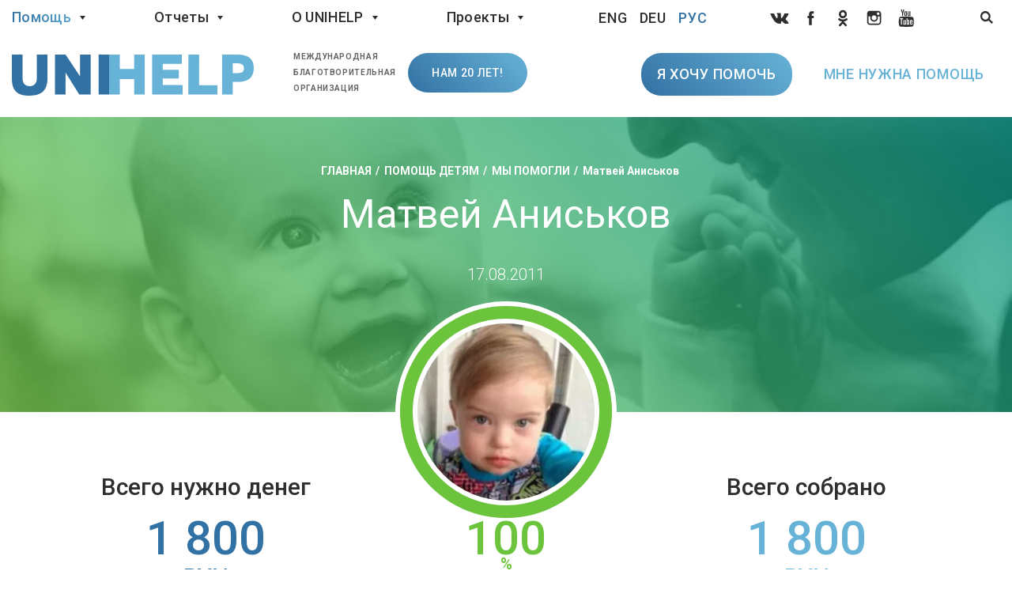

--- FILE ---
content_type: text/html; charset=UTF-8
request_url: https://unihelp.by/child/matvej-aniskov
body_size: 27946
content:
<!doctype html>
<html lang="ru-RU">
	<head>
		<meta charset="utf-8">
		<meta http-equiv="X-UA-Compatible" content="IE=edge">
		<meta name="viewport" content="width=device-width, initial-scale=1">
		<meta name='robots' content='index, follow, max-image-preview:large, max-snippet:-1, max-video-preview:-1' />
<script>(function(w,d,s,l,i){w[l]=w[l]||[];w[l].push({'gtm.start':
new Date().getTime(),event:'gtm.js'});var f=d.getElementsByTagName(s)[0],
j=d.createElement(s),dl=l!='dataLayer'?'&l='+l:'';j.async=true;j.src=
'https://www.googletagmanager.com/gtm.js?id='+i+dl;f.parentNode.insertBefore(j,f);
})(window,document,'script','dataLayer','GTM-WZVKPJZ');</script>
	<!-- This site is optimized with the Yoast SEO plugin v26.8 - https://yoast.com/product/yoast-seo-wordpress/ -->
	<title>Матвей Аниськов - благотворительная организация UniHelp</title>
	<meta name="description" content="Международная благотворительная организация &quot;ЮниХелп&quot;, оказывающая помощь больным детям до 18 лет. Матвей Аниськов, болезнь Дауна." />
	<link rel="canonical" href="https://unihelp.by/child/matvej-aniskov" />
	<meta property="og:locale" content="ru_RU" />
	<meta property="og:type" content="article" />
	<meta property="og:title" content="Матвей Аниськов - благотворительная организация UniHelp" />
	<meta property="og:description" content="Международная благотворительная организация &quot;ЮниХелп&quot;, оказывающая помощь больным детям до 18 лет. Матвей Аниськов, болезнь Дауна." />
	<meta property="og:url" content="https://unihelp.by/child/matvej-aniskov" />
	<meta property="og:site_name" content="ЮниХелп" />
	<meta property="article:publisher" content="https://www.facebook.com/groups/unihelp.by/" />
	<meta property="article:modified_time" content="2016-11-22T10:58:10+00:00" />
	<meta property="og:image" content="https://unihelp.by/wp-content/uploads/2016/09/unihelp.png.webp" />
	<meta property="og:image:width" content="1260" />
	<meta property="og:image:height" content="660" />
	<meta property="og:image:type" content="image/png" />
	<meta name="twitter:card" content="summary_large_image" />
	<script type="application/ld+json" class="yoast-schema-graph">{"@context":"https://schema.org","@graph":[{"@type":"WebPage","@id":"https://unihelp.by/child/matvej-aniskov","url":"https://unihelp.by/child/matvej-aniskov","name":"Матвей Аниськов - благотворительная организация UniHelp","isPartOf":{"@id":"https://unihelp.by/#website"},"datePublished":"2016-11-16T10:02:18+00:00","dateModified":"2016-11-22T10:58:10+00:00","description":"Международная благотворительная организация \"ЮниХелп\", оказывающая помощь больным детям до 18 лет. Матвей Аниськов, болезнь Дауна.","breadcrumb":{"@id":"https://unihelp.by/child/matvej-aniskov#breadcrumb"},"inLanguage":"ru-RU","potentialAction":[{"@type":"ReadAction","target":["https://unihelp.by/child/matvej-aniskov"]}]},{"@type":"BreadcrumbList","@id":"https://unihelp.by/child/matvej-aniskov#breadcrumb","itemListElement":[{"@type":"ListItem","position":1,"name":"Главная страница","item":"https://unihelp.by/"},{"@type":"ListItem","position":2,"name":"Матвей Аниськов"}]},{"@type":"WebSite","@id":"https://unihelp.by/#website","url":"https://unihelp.by/","name":"ЮниХелп","description":"","publisher":{"@id":"https://unihelp.by/#organization"},"potentialAction":[{"@type":"SearchAction","target":{"@type":"EntryPoint","urlTemplate":"https://unihelp.by/?s={search_term_string}"},"query-input":{"@type":"PropertyValueSpecification","valueRequired":true,"valueName":"search_term_string"}}],"inLanguage":"ru-RU"},{"@type":"Organization","@id":"https://unihelp.by/#organization","name":"ЮниХелп","url":"https://unihelp.by/","logo":{"@type":"ImageObject","inLanguage":"ru-RU","@id":"https://unihelp.by/#/schema/logo/image/","url":"https://unihelp.by/wp-content/uploads/2017/08/unihelp-logo.jpg.webp","contentUrl":"https://unihelp.by/wp-content/uploads/2017/08/unihelp-logo.jpg.webp","width":537,"height":240,"caption":"ЮниХелп"},"image":{"@id":"https://unihelp.by/#/schema/logo/image/"},"sameAs":["https://www.facebook.com/groups/unihelp.by/","https://www.instagram.com/unihelp.by/","https://vk.com/unihelpby","https://www.youtube.com/user/icngoorg"]}]}</script>
	<!-- / Yoast SEO plugin. -->


<link rel="alternate" title="oEmbed (JSON)" type="application/json+oembed" href="https://unihelp.by/wp-json/oembed/1.0/embed?url=https%3A%2F%2Funihelp.by%2Fchild%2Fmatvej-aniskov" />
<link rel="alternate" title="oEmbed (XML)" type="text/xml+oembed" href="https://unihelp.by/wp-json/oembed/1.0/embed?url=https%3A%2F%2Funihelp.by%2Fchild%2Fmatvej-aniskov&#038;format=xml" />
<style id='wp-img-auto-sizes-contain-inline-css' type='text/css'>
img:is([sizes=auto i],[sizes^="auto," i]){contain-intrinsic-size:3000px 1500px}
/*# sourceURL=wp-img-auto-sizes-contain-inline-css */
</style>
<link rel='stylesheet' id='wp-block-library-css' href='https://unihelp.by/wp-includes/css/dist/block-library/style.min.css?ver=6.9' type='text/css' media='all' />
<style id='global-styles-inline-css' type='text/css'>
:root{--wp--preset--aspect-ratio--square: 1;--wp--preset--aspect-ratio--4-3: 4/3;--wp--preset--aspect-ratio--3-4: 3/4;--wp--preset--aspect-ratio--3-2: 3/2;--wp--preset--aspect-ratio--2-3: 2/3;--wp--preset--aspect-ratio--16-9: 16/9;--wp--preset--aspect-ratio--9-16: 9/16;--wp--preset--color--black: #000000;--wp--preset--color--cyan-bluish-gray: #abb8c3;--wp--preset--color--white: #ffffff;--wp--preset--color--pale-pink: #f78da7;--wp--preset--color--vivid-red: #cf2e2e;--wp--preset--color--luminous-vivid-orange: #ff6900;--wp--preset--color--luminous-vivid-amber: #fcb900;--wp--preset--color--light-green-cyan: #7bdcb5;--wp--preset--color--vivid-green-cyan: #00d084;--wp--preset--color--pale-cyan-blue: #8ed1fc;--wp--preset--color--vivid-cyan-blue: #0693e3;--wp--preset--color--vivid-purple: #9b51e0;--wp--preset--gradient--vivid-cyan-blue-to-vivid-purple: linear-gradient(135deg,rgb(6,147,227) 0%,rgb(155,81,224) 100%);--wp--preset--gradient--light-green-cyan-to-vivid-green-cyan: linear-gradient(135deg,rgb(122,220,180) 0%,rgb(0,208,130) 100%);--wp--preset--gradient--luminous-vivid-amber-to-luminous-vivid-orange: linear-gradient(135deg,rgb(252,185,0) 0%,rgb(255,105,0) 100%);--wp--preset--gradient--luminous-vivid-orange-to-vivid-red: linear-gradient(135deg,rgb(255,105,0) 0%,rgb(207,46,46) 100%);--wp--preset--gradient--very-light-gray-to-cyan-bluish-gray: linear-gradient(135deg,rgb(238,238,238) 0%,rgb(169,184,195) 100%);--wp--preset--gradient--cool-to-warm-spectrum: linear-gradient(135deg,rgb(74,234,220) 0%,rgb(151,120,209) 20%,rgb(207,42,186) 40%,rgb(238,44,130) 60%,rgb(251,105,98) 80%,rgb(254,248,76) 100%);--wp--preset--gradient--blush-light-purple: linear-gradient(135deg,rgb(255,206,236) 0%,rgb(152,150,240) 100%);--wp--preset--gradient--blush-bordeaux: linear-gradient(135deg,rgb(254,205,165) 0%,rgb(254,45,45) 50%,rgb(107,0,62) 100%);--wp--preset--gradient--luminous-dusk: linear-gradient(135deg,rgb(255,203,112) 0%,rgb(199,81,192) 50%,rgb(65,88,208) 100%);--wp--preset--gradient--pale-ocean: linear-gradient(135deg,rgb(255,245,203) 0%,rgb(182,227,212) 50%,rgb(51,167,181) 100%);--wp--preset--gradient--electric-grass: linear-gradient(135deg,rgb(202,248,128) 0%,rgb(113,206,126) 100%);--wp--preset--gradient--midnight: linear-gradient(135deg,rgb(2,3,129) 0%,rgb(40,116,252) 100%);--wp--preset--font-size--small: 13px;--wp--preset--font-size--medium: 20px;--wp--preset--font-size--large: 36px;--wp--preset--font-size--x-large: 42px;--wp--preset--spacing--20: 0.44rem;--wp--preset--spacing--30: 0.67rem;--wp--preset--spacing--40: 1rem;--wp--preset--spacing--50: 1.5rem;--wp--preset--spacing--60: 2.25rem;--wp--preset--spacing--70: 3.38rem;--wp--preset--spacing--80: 5.06rem;--wp--preset--shadow--natural: 6px 6px 9px rgba(0, 0, 0, 0.2);--wp--preset--shadow--deep: 12px 12px 50px rgba(0, 0, 0, 0.4);--wp--preset--shadow--sharp: 6px 6px 0px rgba(0, 0, 0, 0.2);--wp--preset--shadow--outlined: 6px 6px 0px -3px rgb(255, 255, 255), 6px 6px rgb(0, 0, 0);--wp--preset--shadow--crisp: 6px 6px 0px rgb(0, 0, 0);}:where(.is-layout-flex){gap: 0.5em;}:where(.is-layout-grid){gap: 0.5em;}body .is-layout-flex{display: flex;}.is-layout-flex{flex-wrap: wrap;align-items: center;}.is-layout-flex > :is(*, div){margin: 0;}body .is-layout-grid{display: grid;}.is-layout-grid > :is(*, div){margin: 0;}:where(.wp-block-columns.is-layout-flex){gap: 2em;}:where(.wp-block-columns.is-layout-grid){gap: 2em;}:where(.wp-block-post-template.is-layout-flex){gap: 1.25em;}:where(.wp-block-post-template.is-layout-grid){gap: 1.25em;}.has-black-color{color: var(--wp--preset--color--black) !important;}.has-cyan-bluish-gray-color{color: var(--wp--preset--color--cyan-bluish-gray) !important;}.has-white-color{color: var(--wp--preset--color--white) !important;}.has-pale-pink-color{color: var(--wp--preset--color--pale-pink) !important;}.has-vivid-red-color{color: var(--wp--preset--color--vivid-red) !important;}.has-luminous-vivid-orange-color{color: var(--wp--preset--color--luminous-vivid-orange) !important;}.has-luminous-vivid-amber-color{color: var(--wp--preset--color--luminous-vivid-amber) !important;}.has-light-green-cyan-color{color: var(--wp--preset--color--light-green-cyan) !important;}.has-vivid-green-cyan-color{color: var(--wp--preset--color--vivid-green-cyan) !important;}.has-pale-cyan-blue-color{color: var(--wp--preset--color--pale-cyan-blue) !important;}.has-vivid-cyan-blue-color{color: var(--wp--preset--color--vivid-cyan-blue) !important;}.has-vivid-purple-color{color: var(--wp--preset--color--vivid-purple) !important;}.has-black-background-color{background-color: var(--wp--preset--color--black) !important;}.has-cyan-bluish-gray-background-color{background-color: var(--wp--preset--color--cyan-bluish-gray) !important;}.has-white-background-color{background-color: var(--wp--preset--color--white) !important;}.has-pale-pink-background-color{background-color: var(--wp--preset--color--pale-pink) !important;}.has-vivid-red-background-color{background-color: var(--wp--preset--color--vivid-red) !important;}.has-luminous-vivid-orange-background-color{background-color: var(--wp--preset--color--luminous-vivid-orange) !important;}.has-luminous-vivid-amber-background-color{background-color: var(--wp--preset--color--luminous-vivid-amber) !important;}.has-light-green-cyan-background-color{background-color: var(--wp--preset--color--light-green-cyan) !important;}.has-vivid-green-cyan-background-color{background-color: var(--wp--preset--color--vivid-green-cyan) !important;}.has-pale-cyan-blue-background-color{background-color: var(--wp--preset--color--pale-cyan-blue) !important;}.has-vivid-cyan-blue-background-color{background-color: var(--wp--preset--color--vivid-cyan-blue) !important;}.has-vivid-purple-background-color{background-color: var(--wp--preset--color--vivid-purple) !important;}.has-black-border-color{border-color: var(--wp--preset--color--black) !important;}.has-cyan-bluish-gray-border-color{border-color: var(--wp--preset--color--cyan-bluish-gray) !important;}.has-white-border-color{border-color: var(--wp--preset--color--white) !important;}.has-pale-pink-border-color{border-color: var(--wp--preset--color--pale-pink) !important;}.has-vivid-red-border-color{border-color: var(--wp--preset--color--vivid-red) !important;}.has-luminous-vivid-orange-border-color{border-color: var(--wp--preset--color--luminous-vivid-orange) !important;}.has-luminous-vivid-amber-border-color{border-color: var(--wp--preset--color--luminous-vivid-amber) !important;}.has-light-green-cyan-border-color{border-color: var(--wp--preset--color--light-green-cyan) !important;}.has-vivid-green-cyan-border-color{border-color: var(--wp--preset--color--vivid-green-cyan) !important;}.has-pale-cyan-blue-border-color{border-color: var(--wp--preset--color--pale-cyan-blue) !important;}.has-vivid-cyan-blue-border-color{border-color: var(--wp--preset--color--vivid-cyan-blue) !important;}.has-vivid-purple-border-color{border-color: var(--wp--preset--color--vivid-purple) !important;}.has-vivid-cyan-blue-to-vivid-purple-gradient-background{background: var(--wp--preset--gradient--vivid-cyan-blue-to-vivid-purple) !important;}.has-light-green-cyan-to-vivid-green-cyan-gradient-background{background: var(--wp--preset--gradient--light-green-cyan-to-vivid-green-cyan) !important;}.has-luminous-vivid-amber-to-luminous-vivid-orange-gradient-background{background: var(--wp--preset--gradient--luminous-vivid-amber-to-luminous-vivid-orange) !important;}.has-luminous-vivid-orange-to-vivid-red-gradient-background{background: var(--wp--preset--gradient--luminous-vivid-orange-to-vivid-red) !important;}.has-very-light-gray-to-cyan-bluish-gray-gradient-background{background: var(--wp--preset--gradient--very-light-gray-to-cyan-bluish-gray) !important;}.has-cool-to-warm-spectrum-gradient-background{background: var(--wp--preset--gradient--cool-to-warm-spectrum) !important;}.has-blush-light-purple-gradient-background{background: var(--wp--preset--gradient--blush-light-purple) !important;}.has-blush-bordeaux-gradient-background{background: var(--wp--preset--gradient--blush-bordeaux) !important;}.has-luminous-dusk-gradient-background{background: var(--wp--preset--gradient--luminous-dusk) !important;}.has-pale-ocean-gradient-background{background: var(--wp--preset--gradient--pale-ocean) !important;}.has-electric-grass-gradient-background{background: var(--wp--preset--gradient--electric-grass) !important;}.has-midnight-gradient-background{background: var(--wp--preset--gradient--midnight) !important;}.has-small-font-size{font-size: var(--wp--preset--font-size--small) !important;}.has-medium-font-size{font-size: var(--wp--preset--font-size--medium) !important;}.has-large-font-size{font-size: var(--wp--preset--font-size--large) !important;}.has-x-large-font-size{font-size: var(--wp--preset--font-size--x-large) !important;}
/*# sourceURL=global-styles-inline-css */
</style>

<style id='classic-theme-styles-inline-css' type='text/css'>
/*! This file is auto-generated */
.wp-block-button__link{color:#fff;background-color:#32373c;border-radius:9999px;box-shadow:none;text-decoration:none;padding:calc(.667em + 2px) calc(1.333em + 2px);font-size:1.125em}.wp-block-file__button{background:#32373c;color:#fff;text-decoration:none}
/*# sourceURL=/wp-includes/css/classic-themes.min.css */
</style>
<link rel='stylesheet' id='general-css' href='https://unihelp.by/wp-content/themes/unihelp/css/style.css?ver=145' type='text/css' media='all' />
<link rel='stylesheet' id='fonts-css' href='//fonts.googleapis.com/css?family=Roboto%3A300%2C300i%2C400%2C400i%2C500%2C500i%2C700%2C700i&#038;subset=cyrillic&#038;ver=145' type='text/css' media='all' />
<link rel="https://api.w.org/" href="https://unihelp.by/wp-json/" /><link rel='shortlink' href='https://unihelp.by/?p=1025' />
<meta name="generator" content="digital-agency Web-Modern" />
<link rel="icon" href="https://unihelp.by/wp-content/uploads/2016/09/cropped-512x512-32x32.jpg" sizes="32x32" />
<link rel="icon" href="https://unihelp.by/wp-content/uploads/2016/09/cropped-512x512-192x192.jpg" sizes="192x192" />
<link rel="apple-touch-icon" href="https://unihelp.by/wp-content/uploads/2016/09/cropped-512x512-180x180.jpg" />
<meta name="msapplication-TileImage" content="https://unihelp.by/wp-content/uploads/2016/09/cropped-512x512-270x270.jpg" />
				<meta name="robots" content="noyaca">
		<meta name="imagetoolbar" content="no">
		<meta name="msthemecompatible" content="no">
		<meta name="cleartype" content="on">
		<meta name="HandheldFriendly" content="True">
		<meta name="format-detection" content="telephone=no">
		<meta name="format-detection" content="address=no">
		<meta name="google" content="notranslate">
		<meta name="apple-mobile-web-app-capable" content="yes">
		<meta name="apple-mobile-web-app-status-bar-style" content="black-translucent">

		<link rel="apple-touch-icon" sizes="180x180" href="/apple-touch-icon.png">
		<link rel="icon" type="image/png" href="/favicon-32x32.png" sizes="32x32">
		<link rel="icon" type="image/png" href="/favicon-16x16.png" sizes="16x16">
		<link rel="manifest" href="/manifest.json">
		<link rel="mask-icon" href="/safari-pinned-tab.svg" color="#3271a3">
		<meta name="apple-mobile-web-app-title" content="UNIHELP">
		<meta name="application-name" content="UNIHELP">
		<meta name="theme-color" content="#3271a3">
	</head>
	<body>
		<!--[if lt IE 8]>
			<p class="browserupgrade">Вы используете <strong>устаревший</strong> браузер. Пожалуйста, <a href="https://browsehappy.com/">обновите браузер</a>, чтобы использовать новые функции.</p>
		<![endif]-->
		<noscript><iframe src="https://www.googletagmanager.com/ns.html?id=GTM-WZVKPJZ"
height="0" width="0" style="display:none;visibility:hidden"></iframe></noscript><!-- ВК32862 --><div style="display:none; height:0; overflow:hidden;">
<svg xmlns="http://www.w3.org/2000/svg">
	<symbol id="svgicon-menu-home" viewBox="0 0 26 22">
		<path d="m33.316 176.76l10.867 9.21c0.26 0.22 0.622 0.27 0.928 0.12s0.5-0.47 0.5-0.81v-4.62c4.227 0.02 7.18 0.44 10.75 6.89 0.158 0.28 0.454 0.45 0.759 0.45 0.077 0 0.148-0.01 0.225-0.03 0.382-0.11 0.653-0.46 0.653-0.87v-0.56c0.01-2.43 0.03-6.11-1.622-9.23-1.897-3.6-5.518-5.54-10.765-5.78v-4.64c0-0.34-0.194-0.66-0.5-0.8-0.306-0.15-0.668-0.1-0.928 0.12l-10.867 9.17c-0.199 0.17-0.316 0.42-0.316 0.69s0.112 0.52 0.316 0.69zm10.551-7.96v3.61c0 0.49 0.387 0.89 0.867 0.9 9.74 0.09 11.26 5.91 11.484 10.68-3.453-4.84-6.752-5.12-11.474-5.12-0.23 0-0.454 0.1-0.617 0.26-0.163 0.17-0.255 0.4-0.255 0.63v3.62l-8.618-7.31z" transform="translate(-32 -166)"/>
	</symbol>
	<symbol id="svgicon-menu-box" viewBox="0 0 24 25">
		<path d="m35 237.17v9.78c0 0.58 0.481 1.05 1.07 1.05h20.86c0.588 0 1.07-0.47 1.07-1.05v-9.78l-10.729-12.86c-0.41-0.4-1.088-0.42-1.498-0.02zm11.486-10.64s9.374 10.51 9.374 11.09v8.28h-18.721v-8.04c0-0.57 9.347-11.33 9.347-11.33z" transform="translate(-34 -223)"/>
	</symbol>
	<symbol id="svgicon-menu-about" viewBox="0 0 25 24">
		<path d="m47 286c-6.617 0-12 5.38-12 12s5.383 12 12 12c6.616 0 12-5.38 12-12s-5.384-12-12-12zm0 21.82c-5.414 0-9.818-4.41-9.818-9.82s4.404-9.82 9.818-9.82 9.818 4.41 9.818 9.82-4.404 9.82-9.818 9.82zm0-5.09c-0.802 0-1.454 0.65-1.454 1.45s0.652 1.46 1.454 1.46 1.454-0.66 1.454-1.46-0.652-1.45-1.454-1.45zm0-12.37c-2.207 0-4.002 1.8-4.002 4 0 0.61 0.488 1.1 1.091 1.1 0.602 0 1.091-0.49 1.091-1.1 0-1 0.816-1.82 1.82-1.82 1.003 0 1.82 0.82 1.82 1.82 0 1.01-0.817 1.82-1.82 1.82-0.603 0-1.091 0.49-1.091 1.1v2.17c0 0.61 0.488 1.09 1.091 1.09 0.602 0 1.091-0.48 1.091-1.09v-1.23c1.678-0.48 2.911-2.03 2.911-3.86 0-2.2-1.796-4-4.002-4z" transform="translate(-34 -286)"/>
	</symbol>
	<symbol id="svgicon-menu-help" viewBox="0 0 31 25">
		<path d="m59.135 354.92c-1.426-5.13-6.326-8.92-12.135-8.92-5.81 0-10.71 3.79-12.136 8.92-1.61 0.18-2.864 1.49-2.864 3.08s1.254 2.9 2.864 3.08c1.426 5.13 6.326 8.92 12.136 8.92 5.809 0 10.709-3.79 12.135-8.92 1.611-0.18 2.865-1.49 2.865-3.08s-1.254-2.9-2.865-3.08zm-12.135 12.81c-5.616 0-10.184-4.36-10.184-9.73 0-3.49 1.931-6.55 4.825-8.27-0.002 0.04-0.007 0.09-0.019 0.13-0.041 0.16-0.147 0.3-0.298 0.39-0.559 0.33-0.735 1.02-0.394 1.56 0.223 0.35 0.613 0.54 1.013 0.54 0.21 0 0.423-0.05 0.616-0.17 0.692-0.4 1.177-1.04 1.368-1.79 0.14-0.55 0.108-1.12-0.087-1.64 0.277-0.09 0.558-0.17 0.845-0.23 0.64 1.58 0.025 3.43-1.545 4.35-0.559 0.32-0.736 1.02-0.395 1.55 0.224 0.36 0.614 0.55 1.014 0.55 0.21 0 0.423-0.05 0.616-0.17 2.378-1.38 3.414-4.08 2.715-6.53 0.464 0 0.92 0.03 1.367 0.1 0.675 2.47-0.429 5.14-2.755 6.5-0.559 0.33-0.736 1.02-0.394 1.56 0.223 0.35 0.613 0.54 1.013 0.54 0.21 0 0.423-0.05 0.616-0.17 2.835-1.65 4.356-4.71 4.045-7.76 3.642 1.49 6.202 4.94 6.202 8.96-0.001 5.37-4.569 9.73-10.184 9.73zm-2.071-8.84c0-0.62-0.531-1.13-1.185-1.13h-1.373c-0.655 0-1.186 0.51-1.186 1.13 0 0.63 0.531 1.14 1.186 1.14h1.373c0.654 0 1.185-0.51 1.185-1.14zm6.7-1.13h-1.373c-0.655 0-1.186 0.51-1.186 1.13 0 0.63 0.531 1.14 1.186 1.14h1.373c0.655 0 1.185-0.51 1.185-1.14 0-0.62-0.53-1.13-1.185-1.13zm-1.393 5.11c-0.494-0.41-1.243-0.36-1.673 0.11-0.394 0.43-0.964 0.68-1.563 0.68-0.6 0-1.169-0.25-1.563-0.68-0.43-0.47-1.179-0.52-1.673-0.11s-0.546 1.12-0.116 1.6c0.844 0.92 2.066 1.45 3.352 1.45s2.508-0.53 3.352-1.45c0.43-0.48 0.378-1.19-0.116-1.6z" transform="translate(-31 -345)"/>
	</symbol>
	<symbol id="svgicon-menu-news" viewBox="0 0 25 25">
			<path d="m39.497 413c7.446 0 13.503 6.06 13.503 13.5h-3.002c0-5.79-4.712-10.5-10.501-10.5zm0.02 6c4.136 0 7.501 3.37 7.501 7.5h-3.001c0-2.48-2.018-4.5-4.5-4.5zm-1.517 6c1.658 0 3.001 1.34 3.001 3s-1.343 3-3.001 3c-1.657 0-3-1.34-3-3s1.343-3 3-3zm1.497-18c10.755 0 19.503 8.75 19.503 19.5h-3c0-9.1-7.404-16.5-16.503-16.5z" transform="translate(-34 -406)"/>
	</symbol>
	<symbol id="svgicon-menu-partners" viewBox="0 0 28 20">
		<path d="m50.875 655.67c0-3.67-3.038-6.67-6.75-6.67-3.713 0-6.75 3-6.75 6.67 0 2.11 1.012 4.11 2.7 5.33-3.263 1.44-5.625 4.44-6.075 8h2.25c0.562-3.78 3.937-6.67 7.875-6.67 3.937 0 7.312 2.89 7.875 6.67h2.25c-0.45-3.56-2.813-6.56-6.075-8 1.687-1.22 2.7-3.22 2.7-5.33zm-11.25 0c0-2.45 2.025-4.45 4.5-4.45s4.5 2 4.5 4.45c0 2.44-2.025 4.44-4.5 4.44s-4.5-2-4.5-4.44zm19.125 1.11c0-4-3.6-7.11-7.538-6.67 0.338 0.33 0.563 0.78 0.788 1.22 0.225 0.34 0.337 0.67 0.45 1 2.587 0.45 4.05 2.34 4.05 4.45 0 1.44-0.788 2.78-1.8 3.55-0.338 0.23-0.45 0.56-0.45 0.89 0 0.56 0.337 1 0.9 1.11 2.025 0.45 3.6 2.23 3.6 4.34h2.25c0-2.45-1.463-4.78-3.713-5.89 0.9-1.11 1.463-2.56 1.463-4z" transform="translate(-33 -649)"/>
	</symbol>
	<symbol id="svgicon-menu-report" viewBox="0 0 19 25">
		<path d="m55.7 712.83c-0.197-0.48-0.435-0.86-0.712-1.14l-4.63-4.67c-0.277-0.28-0.653-0.52-1.127-0.72-0.475-0.2-0.911-0.3-1.306-0.3h-9.498c-0.396 0-0.732 0.14-1.009 0.42s-0.416 0.62-0.416 1.02v20.12c0 0.4 0.139 0.74 0.416 1.02s0.613 0.42 1.009 0.42h16.146c0.396 0 0.732-0.14 1.009-0.42s0.415-0.62 0.415-1.02v-13.42c0-0.4-0.099-0.83-0.297-1.31zm-7.3-4.79c0.286 0.09 0.489 0.2 0.608 0.32l4.645 4.69c0.118 0.12 0.227 0.33 0.326 0.62h-5.58zm5.698 19.04h-15.196v-19.16h7.598v6.22c0 0.4 0.138 0.74 0.415 1.02s0.614 0.42 1.009 0.42h6.174z" transform="translate(-37 -705)"/>
	</symbol>
	<symbol id="svgicon-menu-arrow" viewBox="0 0 11 14">
		<path d="m315.56 293.41v5.15l-1.14-1.12c-0.56-0.56-1.46-0.56-2.02 0-0.56 0.55-0.56 1.45 0 2.01l4.59 4.56 4.59-4.56c0.28-0.28 0.42-0.64 0.42-1.01 0-0.36-0.14-0.73-0.42-1-0.56-0.56-1.47-0.56-2.02 0l-1.14 1.12v-5.15c0-0.78-0.64-1.42-1.43-1.42s-1.43 0.64-1.43 1.42z" transform="translate(-311 -291)"/>
	</symbol>
	<symbol id="svgicon-menu-burger" viewBox="0 0 29 23">
		<path d="m22 41v-5h29v5zm0-9v-5h29v5zm24-9v-5h5v5zm-8 0v-5h5v5zm-8 0v-5h5v5zm-8 0v-5h5v5z" transform="translate(-22 -18)"/>
	</symbol>
	<symbol id="svgicon-menu-vol" viewBox="0 0 25 25">
		<path d="M21.2,4.2c-0.3,0-0.6,0-0.8,0.1V3.5c0-1.3-1.3-2.4-2.8-2.4c-0.4,0-0.8,0.1-1.2,0.2C16,0.5,15,0,14,0 c-1.5,0-2.6,1-2.8,2.2c-0.3-0.1-0.5-0.1-0.8-0.1c-1.5,0-2.8,1.1-2.8,2.4v6.5l-0.6-0.8c-1-1.3-3-1.8-4.5-1c-0.7,0.4-1.2,1-1.4,1.7 c-0.2,0.7,0,1.5,0.4,2.2c0.2,0.4,1.7,3.1,3.8,5.7c3.2,4,6.3,6,9.1,6c7.8,0,9.5-5.9,9.5-8.2V6.6C24,5.3,22.7,4.2,21.2,4.2z M22,16.8 c0,0.1-0.1,6.5-7.6,6.5c-4.5,0-9.6-7.8-11.2-10.8c0,0,0-0.1-0.1-0.1C3,12,2.9,11.7,3,11.4c0-0.2,0.2-0.4,0.5-0.6 c0.6-0.3,1.4-0.1,1.8,0.5c0,0,0,0,0,0l2.4,2.9c0.3,0.3,0.7,0.4,1.1,0.3c0.4-0.1,0.7-0.4,0.7-0.8V4.5c0-0.4,0.4-0.7,0.8-0.7 c0.5,0,0.8,0.3,0.8,0.7v6.5c0,0.5,0.4,0.9,1,0.9c0.5,0,1-0.4,1-0.9V4.5V2.4c0-0.4,0.4-0.7,0.8-0.7c0.5,0,0.8,0.3,0.8,0.7v1v7.6 c0,0.5,0.4,0.9,1,0.9s1-0.4,1-0.9V3.5c0-0.4,0.4-0.7,0.8-0.7c0.5,0,0.8,0.3,0.8,0.7v3.1v5.5c0,0.5,0.4,0.9,1,0.9c0.5,0,1-0.4,1-0.9 V6.6c0-0.4,0.4-0.7,0.8-0.7c0.5,0,0.8,0.3,0.8,0.7V16.8z"/>
	</symbol>
	<symbol id="svgicon-search" viewBox="0 0 29 30">
		<path d="m1854.8 18.746c-2 2.284-3 5.248-2.8 8.349s1.5 5.966 3.7 8.067c2.9 2.802 7.1 3.775 10.9 2.538 1.1-0.39 2.2-0.993 3.2-1.772l7.5 7.079 2.7-3.166-7.4-7.078c1.1-1.968 1.6-4.259 1.5-6.63-0.2-3.1-1.5-5.965-3.7-8.067-2.9-2.803-7.1-3.776-10.8-2.538-1.9 0.605-3.5 1.718-4.8 3.218zm12.9 2.486c1.4 1.323 2.2 3.127 2.3 5.079s-0.5 3.819-1.7 5.257c-0.8 0.944-1.9 1.645-3 2.026-2.4 0.779-5 0.167-6.9-1.598-1.4-1.323-2.2-3.127-2.3-5.079-0.1-1.953 0.5-3.819 1.8-5.257 0.8-0.945 1.8-1.646 3-2.026 2.3-0.779 4.9-0.166 6.8 1.598z" transform="translate(-1851 -14)"/>
	</symbol>
	<symbol id="svgicon-button-search" viewBox="0 0 29 30">
		<path d="m1854.8 18.746c-2 2.284-3 5.248-2.8 8.349s1.5 5.966 3.7 8.067c2.9 2.802 7.1 3.775 10.9 2.538 1.1-0.39 2.2-0.993 3.2-1.772l7.5 7.079 2.7-3.166-7.4-7.078c1.1-1.968 1.6-4.259 1.5-6.63-0.2-3.1-1.5-5.965-3.7-8.067-2.9-2.803-7.1-3.776-10.8-2.538-1.9 0.605-3.5 1.718-4.8 3.218zm12.9 2.486c1.4 1.323 2.2 3.127 2.3 5.079s-0.5 3.819-1.7 5.257c-0.8 0.944-1.9 1.645-3 2.026-2.4 0.779-5 0.167-6.9-1.598-1.4-1.323-2.2-3.127-2.3-5.079-0.1-1.953 0.5-3.819 1.8-5.257 0.8-0.945 1.8-1.646 3-2.026 2.3-0.779 4.9-0.166 6.8 1.598z" transform="translate(-1851 -14)"/>
	</symbol>
	<symbol id="svgicon-unihelp-logo" fill-rule="evenodd" clip-rule="evenodd" viewBox="0 0 11231 1912">
		<path d="m1 1l496 1v1113c0 182 90 358 340 358 218 0 322-167 322-368v-1104h494l1 1042c14 594-239 869-815 869-574 0-853-222-838-861v-1050zm3163 1012v-1012h495v1850h-531l-636-1017 2 1017h-494l2-1850h491l671 1012zm863 840v-1852l495 2 1 1849-496 1z" class="fil0"/>
		<path d="m4517 1852l-1-1849 495-1-1 673h668v-672h491l1 1851h-491v-718h-668v718l-494-2zm1995 0v-1849h1379v428h-885v280h746v403h-746v304h921v434h-1415zm1681 1l2-1850 497-1v1420h852l-2 431h-1349zm2251-992h-191l1-454h196c130 0 322 22 325 226 3 225-184 228-331 228zm37-861l-721 1-1 1851 495-1v-579h246c532 0 730-255 730-653 0-381-217-619-749-619z" class="fil1"/>
	</symbol>
	<symbol id="svgicon-search-submit" viewBox="0 0 31 27">
	<path stroke-linejoin="round" d="m1832.7 26.371l-12.3-10.196c-0.3-0.189-0.6-0.229-0.9-0.103-0.2 0.126-0.4 0.402-0.4 0.701v5.373c-6 0.218-10.1 2.337-12.3 6.303-1.8 3.421-1.8 7.475-1.8 10.155v0.62c0 0.351 0.2 0.661 0.6 0.752 0 0.018 0.1 0.023 0.2 0.023 0.3 0 0.5-0.143 0.7-0.39 4.1-7.388 7.6-7.744 12.6-7.761v5.356c0 0.298 0.2 0.574 0.4 0.7 0.3 0.127 0.6 0.087 0.9-0.103l12.3-10.23c0.2-0.15 0.3-0.368 0.3-0.597 0-0.23-0.1-0.454-0.3-0.603zm-12.1 9.185v-4.484c0-0.206 0-0.401-0.2-0.544-0.1-0.144-0.3-0.23-0.5-0.23-3.2 0-5.5 0.086-7.9 1.171-2 0.936-3.7 2.526-5.4 5.023 0-2.279 0.3-5 1.6-7.302 2-3.651 5.8-5.459 11.7-5.511 0.4-0.006 0.7-0.35 0.7-0.775v-4.489l10.4 8.559z" fill-opacity="0" transform="translate(-1803 -14)" stroke="#2e2e2e" stroke-linecap="round" stroke-dasharray="0" stroke-miterlimit="50" stroke-width="2" fill="#fff"/>
	</symbol>
	<symbol id="svgicon-close" viewBox="0 0 24 25">
		<path d="m1869.4 28.383c-0.2-0.219-0.2-0.548 0-0.767l8.3-8.219c0.2-0.219 0.3-0.548 0.3-0.767 0-0.22-0.1-0.548-0.3-0.767l-1.6-1.535c-0.2-0.219-0.5-0.328-0.7-0.328-0.4 0-0.6 0.109-0.8 0.328l-8.2 8.22c-0.2 0.219-0.6 0.219-0.8 0l-8.2-8.22c-0.2-0.219-0.5-0.328-0.8-0.328-0.2 0-0.5 0.109-0.7 0.328l-1.6 1.535c-0.2 0.219-0.3 0.547-0.3 0.767 0 0.219 0.1 0.548 0.3 0.767l8.3 8.219c0.2 0.219 0.2 0.548 0 0.767l-8.3 8.219c-0.2 0.22-0.3 0.548-0.3 0.768 0 0.219 0.1 0.547 0.3 0.767l1.6 1.534c0.2 0.219 0.5 0.329 0.7 0.329 0.3 0 0.6-0.11 0.8-0.329l8.2-8.219c0.2-0.219 0.6-0.219 0.8 0l8.2 8.219c0.2 0.219 0.6 0.329 0.8 0.329s0.5-0.11 0.7-0.329l1.6-1.534c0.2-0.22 0.3-0.548 0.3-0.767 0-0.22-0.1-0.548-0.3-0.768z" transform="translate(-1854 -15)"/>
	</symbol>
	<symbol id="svgicon-social-gp" viewBox="0 0 23 21">
		<path d="m259.98 84.382h-0.46c0.61 0.724 0.96 1.775 0.96 2.942 0 1.296-0.66 2.51-1.86 3.444-0.91 0.713-0.95 0.911-0.95 1.32 0.01 0.233 0.65 0.957 1.36 1.459 1.66 1.167 2.27 2.312 2.27 4.215 0 1.985-1.52 3.698-3.86 4.388-0.76 0.21-1.57 0.33-2.43 0.33-0.95 0-1.87-0.12-2.72-0.33-1.66-0.42-2.88-1.2-3.45-2.216-0.25-0.432-0.37-0.899-0.37-1.39 0-0.49 0.12-1.004 0.35-1.506 0.91-1.915 3.3-3.211 5.94-3.211h0.07c-0.21-0.373-0.31-0.758-0.31-1.167 0-0.21 0.03-0.42 0.08-0.631-2.77-0.058-4.85-2.078-4.85-4.74 0-1.879 1.51-3.713 3.67-4.46 0.65-0.222 1.31-0.327 1.96-0.327h5.93c0.2 0 0.38 0.128 0.45 0.315 0.06 0.187-0.02 0.397-0.18 0.526l-1.32 0.945c-0.08 0.059-0.18 0.094-0.28 0.094zm10.85 6.69v0.957c0 0.257-0.21 0.467-0.47 0.467h-3.37v3.351c0 0.257-0.21 0.467-0.47 0.467h-0.95c-0.26 0-0.47-0.21-0.47-0.467v-3.351h-3.37c-0.26 0-0.47-0.21-0.47-0.467v-0.957c0-0.257 0.21-0.467 0.47-0.467h3.37v-3.351c0-0.257 0.21-0.455 0.47-0.455h0.95c0.26 0 0.47 0.198 0.47 0.455v3.351h3.37c0.26 0 0.47 0.21 0.47 0.467zm-15.22-0.561h0.02c0.48 0 0.89-0.186 1.21-0.548 0.49-0.561 0.72-1.483 0.59-2.464-0.24-1.751-1.49-3.199-2.81-3.234h-0.04c-0.48 0-0.89 0.187-1.2 0.537-0.48 0.561-0.7 1.436-0.57 2.417 0.24 1.74 1.52 3.246 2.8 3.292zm1.45 5.266c-0.13-0.093-0.27-0.175-0.4-0.28-0.41-0.117-0.83-0.187-1.28-0.187h-0.04c-2.02 0-3.79 1.214-3.79 2.604 0 1.506 1.51 2.686 3.45 2.686 2.56 0 3.85-0.876 3.85-2.604 0-0.164-0.03-0.327-0.06-0.502-0.18-0.666-0.8-1.086-1.73-1.717z" transform="translate(-248 -82)"/>
	</symbol>
	<symbol id="svgicon-social-ok" viewBox="0 0 18 30">
		<path d="m38.129 78.996c-3.782-0.011-6.844 3.15-6.867 7.07-0.023 3.884 3.039 7.093 6.776 7.105 3.782 0.023 6.867-3.115 6.878-6.999 0.023-3.955-3.005-7.164-6.787-7.176zm-0.011 10.563c-1.863 0-3.36-1.515-3.371-3.434-0.011-1.942 1.485-3.505 3.348-3.505 1.862 0 3.336 1.539 3.348 3.458 0 1.93-1.474 3.469-3.325 3.481zm7.773 4.344c-0.387-0.655-1.061-0.93-1.782-0.737-0.372 0.098-0.692 0.293-0.991 0.53-3.025 2.11-7.165 2.051-10.178-0.096-0.148-0.106-0.302-0.205-0.464-0.284-0.836-0.409-1.64-0.218-2.119 0.493-0.56 0.831-0.488 1.639 0.219 2.344 0.183 0.182 0.39 0.34 0.591 0.503 1.617 1.311 3.506 1.845 5.6 2.072-0.148 0.165-0.243 0.277-0.345 0.383-1.535 1.599-3.07 3.199-4.61 4.789-0.319 0.33-0.547 0.7-0.57 1.18-0.032 0.71 0.393 1.42 1.061 1.75 0.629 0.32 1.274 0.22 1.816-0.34 1.207-1.23 2.408-2.47 3.589-3.73 0.296-0.32 0.456-0.39 0.792-0.02 1.149 1.25 2.345 2.45 3.52 3.67 0.306 0.32 0.651 0.55 1.093 0.58 0.699 0.05 1.411-0.41 1.728-1.12 0.291-0.64 0.181-1.33-0.347-1.88-1.551-1.63-3.113-3.24-4.669-4.861-0.108-0.112-0.189-0.208-0.363-0.403 1.146-0.143 2.304-0.356 3.361-0.781 1.118-0.45 2.124-1.094 2.96-1.984 0.545-0.581 0.551-1.31 0.108-2.058z" transform="translate(-29 -78)"/>
	</symbol>
	<symbol id="svgicon-social-vk" viewBox="0 0 29 17">
		<path d="m103.45 95.003c0.93 0.932 1.9 1.81 2.73 2.838 0.37 0.455 0.72 0.926 0.98 1.455 0.38 0.754 0.04 1.584-0.62 1.624h-4.06c-1.05 0.09-1.88-0.35-2.584-1.086-0.561-0.591-1.082-1.222-1.623-1.832-0.221-0.25-0.454-0.486-0.731-0.672-0.553-0.372-1.034-0.258-1.351 0.34-0.323 0.607-0.397 1.28-0.428 1.957-0.044 0.993-0.333 1.243-1.293 1.293-2.052 0.1-4-0.22-5.809-1.29-1.597-0.943-2.833-2.274-3.909-3.781-2.098-2.937-3.703-6.162-5.146-9.478-0.325-0.747-0.088-1.147 0.71-1.162 1.325-0.027 2.65-0.023 3.975-0.001 0.539 0.008 0.896 0.327 1.103 0.853 0.716 1.82 1.594 3.551 2.694 5.158 0.293 0.427 0.592 0.854 1.018 1.156 0.47 0.334 0.829 0.223 1.051-0.319 0.141-0.345 0.203-0.714 0.234-1.083 0.105-1.266 0.118-2.531-0.065-3.791-0.113-0.789-0.543-1.298-1.304-1.448-0.387-0.075-0.331-0.223-0.142-0.452 0.327-0.396 0.634-0.641 1.246-0.641h4.587c0.723 0.146 0.885 0.481 0.983 1.234l0.004 5.266c-0.008 0.291 0.141 1.154 0.647 1.345 0.406 0.139 0.673-0.198 0.916-0.463 1.099-1.206 1.883-2.629 2.585-4.103 0.312-0.649 0.572-1.322 0.832-1.995 0.2-0.499 0.5-0.744 1.04-0.735l4.42 0.005c0.13 0 0.26 0.002 0.39 0.025 0.74 0.131 0.95 0.462 0.72 1.212-0.37 1.179-1.07 2.161-1.76 3.145-0.74 1.054-1.52 2.071-2.25 3.13-0.67 0.969-0.62 1.456 0.21 2.296z" transform="translate(-79 -84)"/>
	</symbol>
	<symbol id="svgicon-social-fb" viewBox="0 0 12 24">
		<path d="m153.8 93.041h-3.21v11.719h-4.75v-11.719h-2.25v-4.141h2.25v-2.679c0-1.919 0.89-4.917 4.8-4.917l3.51 0.014v4.02h-2.55c-0.42 0-1.01 0.214-1.01 1.129v2.434h3.62z" transform="translate(-143 -81)"/>
	</symbol>
	<symbol id="svgicon-social-insta" viewBox="0 0 24 23">
		<path d="m210.92 82.405h-13.73c-2.39 0-4.33 1.931-4.33 4.313v13.712c0 2.38 1.94 4.32 4.33 4.32h13.73c2.39 0 4.32-1.94 4.32-4.32v-13.712c0-2.382-1.93-4.313-4.32-4.313zm-10.06 8.879c0.72-0.994 1.87-1.642 3.2-1.642 1.3 0 2.47 0.648 3.19 1.642 0.46 0.648 0.74 1.434 0.74 2.289 0 2.174-1.77 3.931-3.93 3.931-2.18 0-3.95-1.757-3.95-3.931 0-0.855 0.27-1.641 0.75-2.289zm11.3-6.312h0.5v3.792l-3.79 0.012-0.01-3.793zm0.9 15.458c0 1.18-0.96 2.14-2.14 2.14h-13.73c-1.2 0-2.16-0.96-2.16-2.14v-9.146h3.35c-0.29 0.705-0.45 1.48-0.45 2.289 0 3.365 2.74 6.116 6.13 6.116 3.37 0 6.11-2.751 6.11-6.116 0-0.809-0.16-1.584-0.45-2.289h3.35z" transform="translate(-192 -82)"/>
	</symbol>
	<symbol id="svgicon-social-yt" viewBox="0 0 23 26">
		<path d="m322.99 98.276c0 1.693 0 3.504-0.39 5.164-0.27 1.16-1.24 2.01-2.42 2.14-2.77 0.3-5.56 0.31-8.35 0.3-2.8 0.01-5.6 0-8.37-0.3-1.17-0.13-2.14-0.98-2.42-2.14-0.39-1.66-0.39-3.471-0.39-5.164 0-1.704 0.01-3.513 0.4-5.171 0.27-1.163 1.24-2.016 2.42-2.142 2.77-0.3 5.56-0.3 8.36-0.3 2.79 0 5.59 0 8.36 0.3 1.17 0.126 2.14 0.979 2.42 2.142 0.39 1.658 0.38 3.467 0.38 5.171zm-14.1-18.266l-1.83 5.874v4.008h-1.5v-4.008c-0.15-0.703-0.44-1.739-0.94-3.122-0.32-0.921-0.64-1.842-0.96-2.752h1.59l1.07 3.881 1.04-3.881zm-1.86 13.003h-4.7v1.382h1.58v8.395h1.5v-8.395h1.62zm9.2 4.687c0-0.69-0.04-1.162-0.14-1.462-0.18-0.542-0.54-0.818-1.07-0.818-0.5 0-0.97 0.265-1.39 0.783v-3.19h-1.36v9.777h1.36v-0.7c0.45 0.54 0.91 0.81 1.39 0.81 0.53 0 0.9-0.28 1.07-0.82 0.1-0.31 0.14-0.8 0.14-1.48zm-3.3-12.772v2.58c0 0.783-0.14 1.359-0.42 1.727-0.38 0.507-0.91 0.749-1.59 0.749-0.69 0-1.22-0.242-1.59-0.749-0.3-0.368-0.43-0.944-0.43-1.727v-2.58c0-0.783 0.13-1.359 0.43-1.739 0.37-0.496 0.9-0.749 1.59-0.749 0.68 0 1.21 0.253 1.59 0.749 0.28 0.38 0.42 0.956 0.42 1.739zm8.39 12.957c0-0.783-0.12-1.347-0.41-1.716-0.38-0.507-0.92-0.749-1.59-0.749-0.69 0-1.23 0.242-1.63 0.749-0.28 0.369-0.41 0.933-0.41 1.716v2.545c0 0.77 0.16 1.35 0.44 1.72 0.39 0.49 0.93 0.75 1.62 0.75 0.71 0 1.27-0.27 1.64-0.8 0.17-0.23 0.27-0.5 0.32-0.78 0.01-0.14 0.02-0.43 0.02-0.86v-0.19h-1.37c0 0.53-0.02 0.82-0.03 0.9-0.08 0.34-0.27 0.53-0.6 0.53-0.47 0-0.69-0.35-0.69-1.02v-1.286h2.69zm-3.34-15.365v7.372h-1.37v-0.806c-0.54 0.61-1.06 0.898-1.56 0.898-0.44 0-0.74-0.173-0.88-0.542-0.07-0.218-0.12-0.575-0.12-1.094v-5.828h1.36v5.425c0 0.311 0 0.472 0.02 0.519 0.03 0.207 0.13 0.311 0.32 0.311 0.27 0 0.55-0.208 0.86-0.622v-5.632zm-6.87 12.992h-1.36v5.568c-0.29 0.41-0.58 0.62-0.85 0.62-0.18 0-0.28-0.11-0.32-0.31-0.01-0.05-0.01-0.21-0.01-0.52v-5.358h-1.34v5.758c0 0.51 0.03 0.85 0.12 1.08 0.13 0.37 0.43 0.55 0.86 0.55 0.5 0 1.01-0.3 1.54-0.9v0.79h1.36zm0.46-10.85c0-0.69-0.22-1.024-0.65-1.024-0.45 0-0.66 0.334-0.66 1.024v3.088c0 0.691 0.21 1.025 0.66 1.025 0.43 0 0.65-0.334 0.65-1.025zm3.31 12.935v3.113c0 0.65-0.19 0.99-0.58 0.99-0.22 0-0.45-0.11-0.67-0.34v-4.431c0.22-0.219 0.45-0.323 0.67-0.323 0.39 0 0.58 0.335 0.58 0.991zm4.43-0.991c-0.46 0-0.68 0.335-0.68 1.014v0.668h1.35v-0.668c0-0.679-0.23-1.014-0.67-1.014z" transform="translate(-300 -80)"/>
	</symbol>
	<symbol id="svgicon-social-tw" viewBox="0 0 19 17">
		<path d="M18.476 1.295a7.67 7.67 0 0 1-2.477.98A3.824 3.824 0 0 0 13.154 1c-2.153 0-3.9 1.81-3.9 4.04 0 .316.036.625.102.92-3.24-.17-6.11-1.777-8.033-4.22a4.122 4.122 0 0 0-.528 2.03c0 1.4.69 2.638 1.734 3.362a3.792 3.792 0 0 1-1.765-.508v.05c0 1.958 1.343 3.59 3.126 3.963-.326.09-.67.142-1.026.142a3.79 3.79 0 0 1-.734-.075c.496 1.605 1.935 2.773 3.64 2.807A7.646 7.646 0 0 1 0 15.185 10.758 10.758 0 0 0 5.975 17c7.17 0 11.09-6.157 11.09-11.495l-.013-.524A8.01 8.01 0 0 0 19 2.894c-.7.32-1.45.54-2.238.636a4.038 4.038 0 0 0 1.714-2.235z"/>
	</symbol>
	<symbol id="svgicon-open-submenu" viewBox="0 0 11 14">
		<path d="m315.56 293.41v5.15l-1.14-1.12c-0.56-0.56-1.46-0.56-2.02 0-0.56 0.55-0.56 1.45 0 2.01l4.59 4.56 4.59-4.56c0.28-0.28 0.42-0.64 0.42-1.01 0-0.36-0.14-0.73-0.42-1-0.56-0.56-1.47-0.56-2.02 0l-1.14 1.12v-5.15c0-0.78-0.64-1.42-1.43-1.42s-1.43 0.64-1.43 1.42z" transform="translate(-311 -291)"/>
	</symbol>
	<symbol id="svgicon-subscribe-submit" viewBox="0 0 35 30">
		<path d="m1512.7 64.532l-15.1-12.32c-0.2-0.229-0.6-0.277-1-0.125-0.3 0.153-0.5 0.486-0.5 0.847v6.493c-7.3 0.263-12.3 2.823-14.9 7.616-2.2 4.134-2.2 9.031-2.2 12.271v0.749c0 0.423 0.3 0.798 0.7 0.908 0.1 0.021 0.2 0.028 0.2 0.028 0.4 0 0.7-0.173 0.9-0.471 5-8.928 9.2-9.358 15.3-9.379v6.472c0 0.361 0.2 0.694 0.5 0.846 0.4 0.153 0.8 0.105 1-0.125l15.1-12.361c0.2-0.18 0.3-0.444 0.3-0.721s-0.1-0.548-0.3-0.728zm-14.7 11.098v-5.417c0-0.25-0.1-0.486-0.3-0.659-0.2-0.174-0.4-0.277-0.7-0.277-3.7 0-6.6 0.103-9.5 1.414-2.4 1.131-4.5 3.053-6.6 6.07 0.1-2.754 0.4-6.042 2-8.823 2.3-4.412 7-6.597 14.1-6.66 0.6-0.007 1-0.423 1-0.936v-5.424l12.6 10.342z" transform="translate(-1478 -51)"/>
	</symbol>
	<symbol id="svgicon-subscribe"  viewBox="0 0 22 18"><g><g>
		<path fill="#3271a3" d="M20.69 7.116L2.94.046A2.183 2.183 0 0 0 .735.388a1.98 1.98 0 0 0-.668 2.046l1.58 5.947h7.735c.356 0 .645.277.645.618a.632.632 0 0 1-.645.619H1.647l-1.58 5.947a1.98 1.98 0 0 0 .668 2.046c.613.51 1.458.639 2.205.341l17.75-7.069c.808-.322 1.31-1.044 1.31-1.884 0-.84-.502-1.561-1.31-1.883z"/></g></g>
	</symbol>
	<symbol id="svgicon-footer-address" viewBox="0 0 51 65">
	<path id="SvgjsPath1010" transform="translate(-474 -264)" d="m499.5 265c-14.06 0-25.5 11.32-25.5 25.24 0 5.12 1.55 10.06 4.47 14.27 2.7 3.89 6.4 6.92 10.73 8.82l8.3 14.52c0.41 0.71 1.17 1.15 2 1.15s1.59-0.44 2-1.15l8.3-14.52c4.33-1.9 8.03-4.93 10.73-8.82 2.92-4.21 4.47-9.15 4.47-14.27 0-13.92-11.44-25.24-25.5-25.24zm7.83 44.43c-0.48 0.19-0.89 0.54-1.14 0.99l-6.69 11.7-6.69-11.7c-0.25-0.45-0.66-0.8-1.14-0.99-7.95-3.17-13.08-10.71-13.08-19.19 0-11.42 9.38-20.7 20.91-20.7s20.91 9.28 20.91 20.7c0 8.48-5.13 16.02-13.08 19.19zm-7.83-28.86c-5.31 0-9.63 4.27-9.63 9.53s4.32 9.53 9.63 9.53 9.63-4.27 9.63-9.53-4.32-9.53-9.63-9.53zm0 14.52c-2.78 0-5.04-2.24-5.04-4.99s2.26-4.99 5.04-4.99 5.04 2.24 5.04 4.99-2.26 4.99-5.04 4.99z"/>
	</symbol>
	<symbol id="svgicon-footer-timework" viewBox="0 0 61 60">
		<path d="m832.4 290.01c-0.21-1.04-1.22-1.71-2.26-1.5-0.14 0.03-0.27 0.07-0.39 0.13-0.81 0.35-1.29 1.23-1.11 2.13 2.04 9.99-1.96 20.34-10.18 26.37-5.6 4.11-12.51 5.78-19.46 4.71s-13.04-4.75-17.14-10.36c-8.54-11.65-6.01-28.08 5.64-36.63 5.6-4.1 12.51-5.78 19.46-4.71 6.75 1.04 12.68 4.55 16.78 9.88l-1.76-0.25c-1.05-0.15-2.02 0.58-2.17 1.62-0.16 1.05 0.57 2.02 1.62 2.17l6.36 0.92c0.04 0.01 0.08 0.01 0.13 0.01s0.1 0.01 0.15 0.01c0.93 0 1.75-0.69 1.89-1.65l0.92-6.36c0.15-1.05-0.58-2.02-1.63-2.17s-2.02 0.58-2.17 1.62l-0.26 1.81c-4.7-6.16-11.52-10.2-19.28-11.4-7.96-1.23-15.88 0.7-22.31 5.41s-10.64 11.7-11.87 19.67c-1.22 7.96 0.69 15.89 5.41 22.32 4.71 6.43 11.69 10.65 19.65 11.88 1.57 0.24 3.13 0.36 4.69 0.36 6.33 0 12.46-1.98 17.62-5.77 9.42-6.91 14-18.77 11.67-30.22zm-18.96 6.71h-6.55c-0.47-1.09-1.35-1.96-2.43-2.44v-14.72c0-1.05-0.86-1.91-1.92-1.91s-1.92 0.86-1.92 1.91v14.72c-1.67 0.74-2.84 2.41-2.84 4.36 0 2.62 2.13 4.76 4.76 4.76 1.94 0 3.61-1.17 4.35-2.85h6.55c1.05 0 1.91-0.86 1.91-1.91 0-1.06-0.86-1.92-1.91-1.92zm-11.83 1.92c0-0.52 0.42-0.93 0.93-0.93s0.93 0.41 0.93 0.93c0 0.51-0.42 0.92-0.93 0.92s-0.93-0.41-0.93-0.92z" transform="translate(-772 -266)"/>
	</symbol>
	<symbol id="svgicon-footer-phones" viewBox="0 0 61 61">
		<path d="m1120.4 301.17c-1.2-1.28-2.7-1.97-4.2-1.97-1.6 0-3.1 0.68-4.4 1.96l-4 3.98c-0.3-0.17-0.6-0.34-1-0.5-0.4-0.23-0.9-0.45-1.2-0.67-3.8-2.38-7.2-5.49-10.5-9.5-1.5-2-2.6-3.69-3.4-5.4 1.1-0.95 2-1.93 3-2.88 0.3-0.36 0.7-0.72 1-1.08 2.7-2.66 2.7-6.1 0-8.76l-3.4-3.46c-0.4-0.39-0.8-0.8-1.2-1.2-0.8-0.79-1.6-1.6-2.4-2.36-1.2-1.21-2.7-1.86-4.3-1.86-1.5 0-3 0.65-4.3 1.86v0.03l-4.3 4.34c-1.6 1.62-2.6 3.6-2.8 5.89-0.3 3.7 0.8 7.14 1.7 9.4 2 5.53 5.1 10.66 9.7 16.15 5.5 6.63 12.2 11.86 19.8 15.54 3 1.38 6.9 3.02 11.2 3.29 0.3 0.02 0.6 0.03 0.8 0.03 2.9 0 5.4-1.05 7.3-3.14 0-0.03 0.1-0.04 0.1-0.06 0.6-0.8 1.4-1.52 2.2-2.3 0.5-0.51 1.1-1.06 1.6-1.63 1.3-1.3 2-2.82 2-4.38 0-1.57-0.7-3.08-2-4.34zm4.6 13.33v0.01c-0.5 0.53-1 1.01-1.6 1.54-0.8 0.78-1.6 1.61-2.4 2.53-1.3 1.37-2.8 2.01-4.8 2.01-0.2 0-0.4 0-0.6-0.01-3.7-0.24-7.2-1.71-9.9-2.96-7.1-3.47-13.4-8.4-18.7-14.64-4.3-5.21-7.2-10.02-9.1-15.19-1.2-3.15-1.6-5.61-1.4-7.92 0.1-1.48 0.7-2.71 1.7-3.76l4.3-4.32c0.7-0.58 1.3-0.9 2-0.9 0.8 0 1.4 0.48 1.8 0.89 0 0.01 0 0.02 0.1 0.03 0.7 0.72 1.5 1.47 2.2 2.27 0.4 0.41 0.8 0.81 1.2 1.23l3.5 3.46c1.4 1.34 1.4 2.58 0 3.92-0.4 0.37-0.7 0.74-1.1 1.09-1 1.09-2.1 2.1-3.2 3.09v0.06c-1.1 1.09-0.9 2.16-0.7 2.88v0.11c0.9 2.18 2.2 4.23 4.1 6.68l0.1 0.01c3.5 4.3 7.1 7.66 11.2 10.23 0.5 0.33 1.1 0.6 1.6 0.85 0.4 0.23 0.9 0.44 1.2 0.67 0.1 0.02 0.1 0.06 0.2 0.09 0.4 0.21 0.8 0.31 1.2 0.31 1.1 0 1.8-0.65 2-0.87l4.3-4.33c0.4-0.43 1.1-0.95 1.9-0.95s1.5 0.49 1.9 0.92v0.03l7 6.98c1.3 1.29 1.3 2.62 0 3.96zm-19.6-36.23c3.4 0.56 6.4 2.13 8.8 4.53 2.4 2.41 4 5.42 4.5 8.74 0.2 0.84 0.9 1.42 1.7 1.42 0.1 0 0.2-0.01 0.3-0.02 0.9-0.16 1.6-1.04 1.4-1.98-0.7-4.01-2.6-7.67-5.5-10.57s-6.6-4.8-10.6-5.49c-0.9-0.15-1.8 0.47-2 1.4-0.1 0.92 0.5 1.82 1.4 1.97zm19.6 36.23v0.01-0.01zm8-24.03c-1.2-6.61-4.3-12.63-9.1-17.41-4.8-4.79-10.8-7.91-17.4-9.03-0.9-0.17-1.8 0.46-2 1.39-0.1 0.94 0.5 1.81 1.4 1.97 5.9 1 11.3 3.8 15.6 8.07 4.3 4.28 7.1 9.66 8.1 15.56 0.1 0.84 0.9 1.42 1.7 1.42 0.1 0 0.2-0.01 0.3-0.02 0.9-0.14 1.5-1.03 1.4-1.95z" transform="translate(-1072 -263)"/>
	</symbol>
	<symbol id="svgicon-footer-email" viewBox="0 0 64 49">
		<path d="m1426.3 269h-47.6c-4.3 0-7.7 3.46-7.7 7.71v32.58c0 4.25 3.4 7.71 7.7 7.71h47.6c4.2 0 7.7-3.46 7.7-7.71v-32.57c0-4.25-3.4-7.72-7.7-7.72zm4.2 40.29c0 2.31-1.9 4.19-4.2 4.19h-47.6c-2.3 0-4.2-1.88-4.2-4.19v-32.57c0-2.31 1.9-4.18 4.2-4.18h47.6c2.3 0 4.2 1.87 4.2 4.18v32.57zm-19.8-16.69l15.4-13.84c0.8-0.65 0.8-1.76 0.2-2.49-0.7-0.72-1.8-0.79-2.5-0.13l-21.3 19.09-4.1-3.7v-0.04c-0.1-0.1-0.2-0.17-0.3-0.25l-16.9-15.11c-0.7-0.66-1.8-0.59-2.5 0.14-0.6 0.73-0.6 1.84 0.2 2.49l15.6 13.95-15.6 14.55c-0.7 0.67-0.7 1.78 0 2.5 0.3 0.36 0.8 0.56 1.2 0.56 0.5 0 0.9-0.16 1.2-0.47l15.8-14.76 4.3 3.82c0.3 0.3 0.7 0.45 1.2 0.45 0.4 0 0.8-0.16 1.1-0.46l4.4-3.94 15.7 14.9c0.3 0.33 0.8 0.48 1.2 0.48 0.5 0 0.9-0.18 1.3-0.54 0.6-0.71 0.6-1.83-0.1-2.5z" transform="translate(-1371 -268)"/>
	</symbol>
	<symbol id="svgicon-video-play" viewBox="0 0 415.686 415.686">
		<path d="M338.843,190.686l-235-186c-16-12-36,1-36,17v372c0,11,9,22,22,22c5,0,10-2,14-5l235-186 c5-4,9-10,9-17S343.843,194.686,338.843,190.686z M111.843,348.686v-282l179,141L111.843,348.686z"/>
	</symbol>
	<symbol id="svgicon-video-play-bordered" viewBox="0 0 50 50">
		<path fill-rule="evenodd" d="M 25 50 C 11.22 50 0 38.79 0 25 C 0 11.21 11.22 0 25 0 C 38.78 0 50 11.21 50 25 C 50 38.79 38.78 50 25 50 Z M 25 2.83 C 12.77 2.83 2.83 12.77 2.83 25 C 2.83 37.23 12.77 47.17 25 47.17 C 37.23 47.17 47.17 37.23 47.17 25 C 47.17 12.77 37.23 2.83 25 2.83 Z M 36.58 26.7 C 36.58 26.7 21.87 36.33 21.87 36.33 C 21.51 36.57 21.11 36.69 20.72 36.69 C 19.68 36.69 18.9 35.85 18.9 34.72 C 18.9 34.72 18.9 15.28 18.9 15.28 C 18.9 14.15 19.68 13.31 20.72 13.31 C 21.11 13.31 21.51 13.43 21.87 13.67 C 21.87 13.67 36.58 23.3 36.58 23.3 C 37.19 23.7 37.54 24.32 37.54 25 C 37.54 25.68 37.19 26.3 36.58 26.7 Z M 21.72 16.95 C 21.72 16.95 21.72 33.05 21.72 33.05 C 21.72 33.05 34.01 25 34.01 25 C 34.01 25 21.72 16.95 21.72 16.95 Z" />
	</symbol>
	<symbol id="svgicon-competition" viewBox="0 0 26 26">
		<path fill-rule="evenodd" transform="translate(-38 -789)" d="M62.984,792.859H58.109v-2.843A1.016,1.016,0,0,0,57.094,789H44.906a1.016,1.016,0,0,0-1.016,1.016v2.843H39.016A1.016,1.016,0,0,0,38,793.875v3.047a6.1,6.1,0,0,0,6.094,6.094h0.137a5.1,5.1,0,0,0,3.722,3.148v2.945H45.922a1.015,1.015,0,0,0-.982.758l-1.016,3.859A1.016,1.016,0,0,0,44.906,815H57.094a1.016,1.016,0,0,0,.982-1.274l-1.016-3.859a1.015,1.015,0,0,0-.982-0.758H54.047v-2.945a5.1,5.1,0,0,0,3.722-3.148h0.138A6.1,6.1,0,0,0,64,796.922v-3.047A1.016,1.016,0,0,0,62.984,792.859Zm-19.094,8.12a4.067,4.067,0,0,1-3.859-4.057v-2.031h3.859v6.088Zm11.4,10.162,0.481,1.828H46.224l0.481-1.828H55.3Zm-5.311-2.032v-2.843h2.031v2.843H49.984Zm6.094-7.921a3.051,3.051,0,0,1-3.047,3.046H48.969a3.051,3.051,0,0,1-3.047-3.046V791.031H56.078v10.157Zm5.891-4.266a4.067,4.067,0,0,1-3.859,4.057v-6.088h3.859v2.031Z"/>
	</symbol>
	<symbol id="svgicon-thumb-up" viewBox="0 0 124.668 124.669">
		<path d="m116.78 83.758c4.676-6.658 5.641-16.318-0.555-21.903 2.311-3.593 4.566-8.724 3.397-13.995-1.33-5.999-7.718-8.303-11.408-9.143-3.081-0.701-6.368-1.042-10.051-1.042-6.292 0-12.769 1.032-18.468 2.07-0.088-10.108-1.725-18.862-4.867-26.035-2.453-5.604-9.775-13.71-16.59-13.71-3.029 0-5.582 1.522-7.589 4.525-2.22 3.321-2.631 7.695-2.994 11.554l-0.083 0.87c-0.277 2.847-0.448 5.741-0.612 8.539-0.175 2.969-0.355 6.039-0.663 9.039-0.496 4.837-1.469 11.029-4.61 16.024-2.267 3.604-6.199 5.432-11.687 5.433-0.221 0-0.441-3e-3 -0.663-9e-3v-4.96h-25.249v70.736h25.25v-4.101c11.749 0.449 23.598 2.048 35.068 3.596 8.561 1.154 17.414 2.35 26.174 3.061l0.288 0.023c2.044 0.167 4.157 0.339 6.228 0.339h2e-3c3.643 0 8.334-0.45 12.307-3.955 4.436-3.915 4.771-11.075 3.131-16.655 4.693-5.045 8.1-12.836 4.244-20.301zm-103.99-17.546v-7.757h7.757v7.757h-7.757zm92.691 34.081c-0.912 0.812-1.547 2.521-0.98 3.868 1.234 2.942 1.861 7.143 0.477 9.89-0.686 1.36-1.83 2.245-3.399 2.627-1.626 0.397-3.45 0.59-5.575 0.59-3.404 0-6.947-0.494-10.373-0.974-1.363-0.19-2.689-0.375-3.956-0.522-5.335-0.614-10.761-1.345-16.009-2.051-11.873-1.597-24.141-3.248-36.332-3.701v-46.43c0.299 8e-3 0.593 0.014 0.884 0.014 21.603 0 23.277-23.348 24.5-40.395 0.173-2.422 0.338-4.71 0.546-6.852l0.071-0.794c0.212-2.427 0.567-6.489 2.389-7.688 0.399-0.263 0.815-0.39 1.271-0.39 3.084 0 6.993 5.521 8.303 8.041 3.58 6.883 5.162 16.564 4.703 28.775-0.037 0.993 0.299 1.888 0.972 2.588 0.918 0.954 2.396 1.401 3.775 1.145 6.973-1.305 14.182-2.654 21.33-2.654 2.667 0 5.1 0.186 7.434 0.568 4.288 0.702 6.58 2.117 6.811 4.206 0.254 2.301-0.906 4.709-2.074 6.762-0.703 1.237-2.002 3.033-2.216 3.286-0.841 0.995-1.206 2.437-0.931 3.674 0.23 1.041 0.885 1.856 1.842 2.299 2.187 1.011 3.504 2.636 3.914 4.832 0.582 3.101-0.811 7.028-3.461 9.774-1.094 1.133-1.604 3.252-0.523 4.701 4.593 6.157-0.155 11.922-3.393 14.811z"/>
	</symbol>
	<symbol id="svgicon-search-u" viewBox="0 0 16 16">
		<path transform="translate(-1393 -26)" d="M1397.33 26.3a6.19 6.19 0 0 1 6.2 1.45 6.85 6.85 0 0 1 1.21 8.4l4.26 4.04-1.56 1.81-4.25-4.04a6.09 6.09 0 0 1-8.07-.44 6.85 6.85 0 0 1-2.11-4.6 6.7 6.7 0 0 1 1.58-4.78 6.16 6.16 0 0 1 2.74-1.84zm.73 2.35c-.66.22-1.25.62-1.71 1.16a4.31 4.31 0 0 0 .33 5.9 3.9 3.9 0 0 0 3.9.92 3.88 3.88 0 0 0 1.72-1.16 4.31 4.31 0 0 0-.33-5.9 3.9 3.9 0 0 0-3.9-.92z"/>
	</symbol>
	<symbol id="svgicon-share" viewBox="0 0 20 23">
		<path d="M20 18.46c0 2.136-1.7 3.873-3.793 3.873s-3.793-1.741-3.793-3.874c0-.45.08-.886.22-1.29L6.81 13.843a3.767 3.767 0 0 1-3.013 1.525C1.705 15.369 0 13.632 0 11.495s1.705-3.873 3.793-3.873c1.225 0 2.317.594 3.009 1.52l5.819-3.32c-.14-.4-.216-.832-.216-1.282 0-2.137 1.7-3.874 3.793-3.874s3.793 1.737 3.793 3.874-1.705 3.873-3.793 3.873a3.761 3.761 0 0 1-3.009-1.52l-5.823 3.32a3.968 3.968 0 0 1 .004 2.56l5.828 3.325a3.77 3.77 0 0 1 3.005-1.512c2.092 0 3.797 1.736 3.797 3.873zM13.6 4.543c0 1.467 1.166 2.659 2.603 2.659 1.436 0 2.603-1.192 2.603-2.659 0-1.466-1.167-2.659-2.603-2.659-1.432 0-2.604 1.193-2.604 2.66zm-7.2 6.951c0-1.467-1.167-2.659-2.603-2.659-1.436 0-2.603 1.192-2.603 2.66 0 1.466 1.167 2.658 2.603 2.658 1.432 0 2.604-1.192 2.604-2.659zm12.406 6.96c0-1.467-1.167-2.659-2.603-2.659-1.437 0-2.604 1.192-2.604 2.659 0 1.467 1.167 2.659 2.604 2.659 1.436 0 2.603-1.192 2.603-2.66z"/>
	</symbol>
</svg>
</div>

		<header class="old" id="header-n">
			<div class="container-fluid">
				<div class="header-line-wrap">
					<nav class="nav-top segment-menu">
						<div class="left-menu">
							<ul class="menu-list">
								<li id="menu-item-158" class="svgicon-menu-help gradient-color menu-item menu-item-type-post_type menu-item-object-page menu-item-has-children menu-item-158"><a href="https://unihelp.by/pomoshh-detyam"><i><svg class="svgicon-menu-help"><use xmlns:xlink="https://www.w3.org/1999/xlink" xlink:href="#svgicon-menu-help"></use></svg></i>Помощь</a>
<svg class="open-submenu svgicon-open-submenu" width="11" height="14"><use xmlns:xlink="https://www.w3.org/1999/xlink" xlink:href="#svgicon-open-submenu"></use></svg><ul class="sub-menu" style="display:none;">
	<li id="menu-item-13662" class="main-color-1 menu-item menu-item-type-post_type menu-item-object-page menu-item-13662"><a href="https://unihelp.by/sdelat-pozhertvovanie">Я хочу помочь</a></li>
	<li id="menu-item-13663" class="main-color-2 with-sep menu-item menu-item-type-post_type menu-item-object-page menu-item-13663"><a href="https://unihelp.by/pomoshh-detyam/obratitsya-za-pomoshhyu">Мне нужна помощь</a></li>
	<li id="menu-item-161" class="menu-item menu-item-type-post_type menu-item-object-page menu-item-161"><a href="https://unihelp.by/pomoshh-detyam/my-pomogaem">Мы помогаем</a></li>
	<li id="menu-item-160" class="menu-item menu-item-type-post_type menu-item-object-page menu-item-160"><a href="https://unihelp.by/pomoshh-detyam/my-pomogli">Мы помогли</a></li>
	<li id="menu-item-159" class="menu-item menu-item-type-post_type menu-item-object-page menu-item-159"><a href="https://unihelp.by/pomoshh-detyam/my-pomnim">Мы помним</a></li>
</ul>
</li>
<li id="menu-item-181" class="svgicon-menu-report menu-item menu-item-type-post_type menu-item-object-page menu-item-has-children menu-item-181"><a href="https://unihelp.by/otchety"><i><svg class="svgicon-menu-report"><use xmlns:xlink="https://www.w3.org/1999/xlink" xlink:href="#svgicon-menu-report"></use></svg></i>Отчеты</a>
<svg class="open-submenu svgicon-open-submenu" width="11" height="14"><use xmlns:xlink="https://www.w3.org/1999/xlink" xlink:href="#svgicon-open-submenu"></use></svg><ul class="sub-menu" style="display:none;">
	<li id="menu-item-182" class="menu-item menu-item-type-post_type menu-item-object-page menu-item-182"><a href="https://unihelp.by/otchety/detalnyj-otchet">Ежедневный</a></li>
	<li id="menu-item-33572" class="menu-item menu-item-type-post_type menu-item-object-page menu-item-33572"><a href="https://unihelp.by/otchety">Ежегодный</a></li>
</ul>
</li>
<li id="menu-item-245" class="svgicon-menu-about menu-item menu-item-type-post_type menu-item-object-page menu-item-has-children menu-item-245"><a href="https://unihelp.by/o-nas"><i><svg class="svgicon-menu-about"><use xmlns:xlink="https://www.w3.org/1999/xlink" xlink:href="#svgicon-menu-about"></use></svg></i>O UNIHELP</a>
<svg class="open-submenu svgicon-open-submenu" width="11" height="14"><use xmlns:xlink="https://www.w3.org/1999/xlink" xlink:href="#svgicon-open-submenu"></use></svg><ul class="sub-menu" style="display:none;">
	<li id="menu-item-33573" class="menu-item menu-item-type-post_type menu-item-object-page menu-item-33573"><a href="https://unihelp.by/o-nas">О UNIHELP</a></li>
	<li id="menu-item-162" class="menu-item menu-item-type-post_type menu-item-object-page menu-item-162"><a href="https://unihelp.by/novosti">Новости</a></li>
	<li id="menu-item-267" class="menu-item menu-item-type-post_type menu-item-object-page menu-item-267"><a href="https://unihelp.by/vopros-otvet">Вопрос-ответ</a></li>
	<li id="menu-item-183" class="menu-item menu-item-type-post_type menu-item-object-page menu-item-183"><a href="https://unihelp.by/partnery">Партнеры</a></li>
	<li id="menu-item-179" class="menu-item menu-item-type-post_type menu-item-object-page menu-item-179"><a href="https://unihelp.by/o-nas/kontakty">Контакты</a></li>
</ul>
</li>
<li id="menu-item-30022" class="svgicon-menu-vol menu-item menu-item-type-post_type menu-item-object-page menu-item-has-children menu-item-30022"><a href="https://unihelp.by/blagotvoritelnye-proekty-unihelp"><i><svg class="svgicon-menu-vol"><use xmlns:xlink="https://www.w3.org/1999/xlink" xlink:href="#svgicon-menu-vol"></use></svg></i>Проекты</a>
<svg class="open-submenu svgicon-open-submenu" width="11" height="14"><use xmlns:xlink="https://www.w3.org/1999/xlink" xlink:href="#svgicon-open-submenu"></use></svg><ul class="sub-menu" style="display:none;">
	<li id="menu-item-5831" class="menu-item menu-item-type-post_type menu-item-object-page menu-item-5831"><a href="https://unihelp.by/volonterstvo">Волонтерство</a></li>
	<li id="menu-item-30023" class="menu-item menu-item-type-post_type menu-item-object-page menu-item-30023"><a href="https://unihelp.by/yashhiki-xelpiki">Ящики-хелпики</a></li>
	<li id="menu-item-39984" class="menu-item menu-item-type-custom menu-item-object-custom menu-item-39984"><a target="_blank" href="https://givingtuesday.by/">#ЩедрыйВторник</a></li>
</ul>
</li>
							</ul>
						</div>
						<div class="right-menu">
															<ul class="lang-switch">
																				<li><a href="https://en.unihelp.org/">ENG</a></li>
																						<li><a href="https://unihelp.org/">DEU</a></li>
																						<li class="active"><span>Рус</span></li>
																			</ul>
															<ul class="social-group">
																	<li class="vk">
										<a href="https://vk.com/unihelp" rel="nofollow" target="_blank"><i><svg class="svgicon-social-vk" width="29" height="17"><use xmlns:xlink="https://www.w3.org/1999/xlink" xlink:href="#svgicon-social-vk"></use></svg></i></a>
									</li>
																		<li class="fb">
										<a href="https://www.facebook.com/unihelp.by" rel="nofollow" target="_blank"><i><svg class="svgicon-social-fb" width="12" height="24"><use xmlns:xlink="https://www.w3.org/1999/xlink" xlink:href="#svgicon-social-fb"></use></svg></i></a>
									</li>
																		<li class="ok">
										<a href="https://ok.ru/unihelp" rel="nofollow" target="_blank"><i><svg class="svgicon-social-ok" width="18" height="30"><use xmlns:xlink="https://www.w3.org/1999/xlink" xlink:href="#svgicon-social-ok"></use></svg></i></a>
									</li>
																		<li class="in">
										<a href="https://www.instagram.com/unihelp.by/" rel="nofollow" target="_blank"><i><svg class="svgicon-social-insta" width="24" height="23"><use xmlns:xlink="https://www.w3.org/1999/xlink" xlink:href="#svgicon-social-insta"></use></svg></i></a>
									</li>
																		<li class="yt">
										<a href="https://www.youtube.com/unihelpby" rel="nofollow" target="_blank"><i><svg class="svgicon-social-yt" width="23" height="26"><use xmlns:xlink="https://www.w3.org/1999/xlink" xlink:href="#svgicon-social-yt"></use></svg></i></a>
									</li>
																</ul>
							<button class="search-button"><svg class="svgicon-search-u"><use xmlns:xlink="https://www.w3.org/1999/xlink" xlink:href="#svgicon-search-u"></use></svg></button>
						</div>
					</nav>
					<div class="logo-button segment-menu is-jubilee">
						<div class="left-menu">
							<div class="header-logo">
								<a href="https://unihelp.by/" class="header-logo-link"><svg class="svgicon-unihelp-logo" width="306" height="56"><use xmlns:xlink="https://www.w3.org/1999/xlink" xlink:href="#svgicon-unihelp-logo"></use></svg></a>
								<p class="label">Международная <br>благотворительная <br>организация</p>
							</div>
							<a href="https://unihelp.by/u20" class="btn btn-menu btn-jubilee">НАМ 20 ЛЕТ!</a>
						</div>
						<div class="right-menu">
							<a href="https://unihelp.by/sdelat-pozhertvovanie" class="btn btn-menu">Я хочу помочь</a>
							<a href="https://unihelp.by/pomoshh-detyam/obratitsya-za-pomoshhyu" class="btn btn-white">Мне нужна помощь</a>
						</div>
					</div>
				</div>
			</div>
			<div class="search-wrap form-material" style="display: none;">
				<form action="https://unihelp.by/">
					<input type="text" class="form-control" id="s" name="s" placeholder="Введите сюда запрос для поиска...">
					<button type="submit" class="search-submit">
						<svg class="svgicon-search-submit" width="31" height="27"><use xmlns:xlink="https://www.w3.org/1999/xlink" xlink:href="#svgicon-search-submit"></use></svg>
					</button>
					<button type="reset" class="search-reset">
						<svg class="svgicon-close" width="24" height="25"><use xmlns:xlink="https://www.w3.org/1999/xlink" xlink:href="#svgicon-close"></use></svg>
					</button>
				</form>
				<div class="search-close-area"></div>
			</div>
		</header>

		<header id="header">
			<div class="container-fluid">
				<div id="menu">
					<svg class="svgicon-menu-burger"><use xmlns:xlink="https://www.w3.org/1999/xlink" xlink:href="#svgicon-menu-burger"></use></svg>
					<i class="hidden-sm hidden-xs">МЕНЮ</i>
				</div>
				<div id="search">
					<button class="search-button"><svg class="svgicon-button-search"><use xmlns:xlink="https://www.w3.org/1999/xlink" xlink:href="#svgicon-button-search"></use></svg></button>
				</div>
									<ul class="lang-switch">
														<li><a href="https://en.unihelp.org/">ENG</a></li>
																<li><a href="https://unihelp.org/">DEU</a></li>
																<li class="active"><span>Рус</span></li>
													</ul>
									<div class="unihelp-logo-tablet hidden-md hidden-lg">
					<a href="https://unihelp.by/"><svg class="svgicon-unihelp-logo" width="142" height="27"><use xmlns:xlink="https://www.w3.org/1999/xlink" xlink:href="#svgicon-unihelp-logo"></use></svg></a>
					<p>Благотворительная организация помощи детям</p>
				</div>
				<div class="target-block">
					<div class="jubilee">
						<a href="https://unihelp.by/u20">НАМ 20 ЛЕТ!</a>
					</div>
					<div class="want-help">
						<a href="https://unihelp.by/sdelat-pozhertvovanie">Я хочу помочь</a>
					</div>
					<div class="unihelp-logo hidden-sm hidden-xs">
						<a href="https://unihelp.by/"><svg class="svgicon-unihelp-logo" width="142" height="27"><use xmlns:xlink="https://www.w3.org/1999/xlink" xlink:href="#svgicon-unihelp-logo"></use></svg></a>
					</div>
					<div class="need-help">
						<a href="https://unihelp.by/pomoshh-detyam/obratitsya-za-pomoshhyu">Мне нужна помощь</a>
					</div>
				</div>
				<div class="search-wrap form-material" style="display: none;">
					<form action="https://unihelp.by/">
						<input type="text" class="form-control" id="s" name="s" placeholder="Введите сюда запрос для поиска...">
						<button type="submit" class="search-submit">
							<svg class="svgicon-search-submit" width="31" height="27"><use xmlns:xlink="https://www.w3.org/1999/xlink" xlink:href="#svgicon-search-submit"></use></svg>
						</button>
						<button type="reset" class="search-reset">
							<svg class="svgicon-close" width="24" height="25"><use xmlns:xlink="https://www.w3.org/1999/xlink" xlink:href="#svgicon-close"></use></svg>
						</button>
					</form>
					<div class="search-close-area"></div>
				</div>
				<div class="menu-wrap" style="display: none;">
					<nav id="nav">
						<div class="menu-head">
							<div class="close-menu">
								<svg class="svgicon-close" width="24" height="25"><use xmlns:xlink="https://www.w3.org/1999/xlink" xlink:href="#svgicon-close"></use></svg>
							</div>
							<i>МЕНЮ</i>
						</div>
						<ul class="social-group">
															<li class="vk">
									<a href="https://vk.com/unihelp" rel="nofollow" target="_blank"><i><svg class="svgicon-social-vk" width="29" height="17" style="margin-top: -8px; margin-left: -14px;"><use xmlns:xlink="https://www.w3.org/1999/xlink" xlink:href="#svgicon-social-vk"></use></svg></i></a>
								</li>
																<li class="fb">
									<a href="https://www.facebook.com/unihelp.by" rel="nofollow" target="_blank"><i><svg class="svgicon-social-fb" width="12" height="24" style="margin-top: -12px; margin-left: -6px;"><use xmlns:xlink="https://www.w3.org/1999/xlink" xlink:href="#svgicon-social-fb"></use></svg></i></a>
								</li>
																<li class="ok">
									<a href="https://ok.ru/unihelp" rel="nofollow" target="_blank"><i><svg class="svgicon-social-ok" width="18" height="30" style="margin-top: -15px; margin-left: -9px;"><use xmlns:xlink="https://www.w3.org/1999/xlink" xlink:href="#svgicon-social-ok"></use></svg></i></a>
								</li>
																<li class="in">
									<a href="https://www.instagram.com/unihelp.by/" rel="nofollow" target="_blank"><i><svg class="svgicon-social-insta" width="24" height="23" style="margin-top: -11px; margin-left: -12px;"><use xmlns:xlink="https://www.w3.org/1999/xlink" xlink:href="#svgicon-social-insta"></use></svg></i></a>
								</li>
																<li class="yt">
									<a href="https://www.youtube.com/unihelpby" rel="nofollow" target="_blank"><i><svg class="svgicon-social-yt" width="23" height="26" style="margin-top: -13px; margin-left: -11px;"><use xmlns:xlink="https://www.w3.org/1999/xlink" xlink:href="#svgicon-social-yt"></use></svg></i></a>
								</li>
														</ul>
						<ul class="menu-list">
							<li id="menu-item-158" class="svgicon-menu-help gradient-color menu-item menu-item-type-post_type menu-item-object-page menu-item-has-children menu-item-158"><a href="https://unihelp.by/pomoshh-detyam"><i><svg class="svgicon-menu-help"><use xmlns:xlink="https://www.w3.org/1999/xlink" xlink:href="#svgicon-menu-help"></use></svg></i>Помощь</a>
<svg class="open-submenu svgicon-open-submenu" width="11" height="14"><use xmlns:xlink="https://www.w3.org/1999/xlink" xlink:href="#svgicon-open-submenu"></use></svg><ul class="sub-menu" style="display:none;">
	<li id="menu-item-13662" class="main-color-1 menu-item menu-item-type-post_type menu-item-object-page menu-item-13662"><a href="https://unihelp.by/sdelat-pozhertvovanie">Я хочу помочь</a></li>
	<li id="menu-item-13663" class="main-color-2 with-sep menu-item menu-item-type-post_type menu-item-object-page menu-item-13663"><a href="https://unihelp.by/pomoshh-detyam/obratitsya-za-pomoshhyu">Мне нужна помощь</a></li>
	<li id="menu-item-161" class="menu-item menu-item-type-post_type menu-item-object-page menu-item-161"><a href="https://unihelp.by/pomoshh-detyam/my-pomogaem">Мы помогаем</a></li>
	<li id="menu-item-160" class="menu-item menu-item-type-post_type menu-item-object-page menu-item-160"><a href="https://unihelp.by/pomoshh-detyam/my-pomogli">Мы помогли</a></li>
	<li id="menu-item-159" class="menu-item menu-item-type-post_type menu-item-object-page menu-item-159"><a href="https://unihelp.by/pomoshh-detyam/my-pomnim">Мы помним</a></li>
</ul>
</li>
<li id="menu-item-181" class="svgicon-menu-report menu-item menu-item-type-post_type menu-item-object-page menu-item-has-children menu-item-181"><a href="https://unihelp.by/otchety"><i><svg class="svgicon-menu-report"><use xmlns:xlink="https://www.w3.org/1999/xlink" xlink:href="#svgicon-menu-report"></use></svg></i>Отчеты</a>
<svg class="open-submenu svgicon-open-submenu" width="11" height="14"><use xmlns:xlink="https://www.w3.org/1999/xlink" xlink:href="#svgicon-open-submenu"></use></svg><ul class="sub-menu" style="display:none;">
	<li id="menu-item-182" class="menu-item menu-item-type-post_type menu-item-object-page menu-item-182"><a href="https://unihelp.by/otchety/detalnyj-otchet">Ежедневный</a></li>
	<li id="menu-item-33572" class="menu-item menu-item-type-post_type menu-item-object-page menu-item-33572"><a href="https://unihelp.by/otchety">Ежегодный</a></li>
</ul>
</li>
<li id="menu-item-245" class="svgicon-menu-about menu-item menu-item-type-post_type menu-item-object-page menu-item-has-children menu-item-245"><a href="https://unihelp.by/o-nas"><i><svg class="svgicon-menu-about"><use xmlns:xlink="https://www.w3.org/1999/xlink" xlink:href="#svgicon-menu-about"></use></svg></i>O UNIHELP</a>
<svg class="open-submenu svgicon-open-submenu" width="11" height="14"><use xmlns:xlink="https://www.w3.org/1999/xlink" xlink:href="#svgicon-open-submenu"></use></svg><ul class="sub-menu" style="display:none;">
	<li id="menu-item-33573" class="menu-item menu-item-type-post_type menu-item-object-page menu-item-33573"><a href="https://unihelp.by/o-nas">О UNIHELP</a></li>
	<li id="menu-item-162" class="menu-item menu-item-type-post_type menu-item-object-page menu-item-162"><a href="https://unihelp.by/novosti">Новости</a></li>
	<li id="menu-item-267" class="menu-item menu-item-type-post_type menu-item-object-page menu-item-267"><a href="https://unihelp.by/vopros-otvet">Вопрос-ответ</a></li>
	<li id="menu-item-183" class="menu-item menu-item-type-post_type menu-item-object-page menu-item-183"><a href="https://unihelp.by/partnery">Партнеры</a></li>
	<li id="menu-item-179" class="menu-item menu-item-type-post_type menu-item-object-page menu-item-179"><a href="https://unihelp.by/o-nas/kontakty">Контакты</a></li>
</ul>
</li>
<li id="menu-item-30022" class="svgicon-menu-vol menu-item menu-item-type-post_type menu-item-object-page menu-item-has-children menu-item-30022"><a href="https://unihelp.by/blagotvoritelnye-proekty-unihelp"><i><svg class="svgicon-menu-vol"><use xmlns:xlink="https://www.w3.org/1999/xlink" xlink:href="#svgicon-menu-vol"></use></svg></i>Проекты</a>
<svg class="open-submenu svgicon-open-submenu" width="11" height="14"><use xmlns:xlink="https://www.w3.org/1999/xlink" xlink:href="#svgicon-open-submenu"></use></svg><ul class="sub-menu" style="display:none;">
	<li id="menu-item-5831" class="menu-item menu-item-type-post_type menu-item-object-page menu-item-5831"><a href="https://unihelp.by/volonterstvo">Волонтерство</a></li>
	<li id="menu-item-30023" class="menu-item menu-item-type-post_type menu-item-object-page menu-item-30023"><a href="https://unihelp.by/yashhiki-xelpiki">Ящики-хелпики</a></li>
	<li id="menu-item-39984" class="menu-item menu-item-type-custom menu-item-object-custom menu-item-39984"><a target="_blank" href="https://givingtuesday.by/">#ЩедрыйВторник</a></li>
</ul>
</li>
						</ul>
					</nav>
					<div class="menu-close-area"></div>
				</div>
			</div>
		</header>
		<main id="main">
<section class="page-headline headline-child" style="background-image:url(https://unihelp.by/wp-content/uploads/2016/09/headline-5.jpg.webp);">
	<div class="caption" style="background: rgba(0, 150, 136, 0.7);background: -webkit-linear-gradient(45deg, rgba(107, 196, 60, 0.7) 0%, rgba(0, 150, 136, 0.7) 100%);background: linear-gradient(45deg, rgba(107, 196, 60, 0.7) 0%, rgba(0, 150, 136, 0.7) 100%);">
		<div class="container">
			<ol class="breadcrumbs" itemscope itemtype="https://schema.org/BreadcrumbList"><li itemprop="itemListElement" itemscope itemtype="https://schema.org/ListItem"><a itemprop="item" href="https://unihelp.by/"><span itemprop="name">Главная</span></a><meta itemprop="position" content="1" /></li><li itemprop="itemListElement" itemscope itemtype="https://schema.org/ListItem"><a itemprop="item" href="https://unihelp.by/pomoshh-detyam"><span itemprop="name">Помощь детям</span></a><meta itemprop="position" content="2" /></li><li itemprop="itemListElement" itemscope itemtype="https://schema.org/ListItem"><a itemprop="item" href="https://unihelp.by/pomoshh-detyam/my-pomogli"><span itemprop="name">Мы помогли</span></a><meta itemprop="position" content="3" /></li><li itemprop="itemListElement" itemscope itemtype="https://schema.org/ListItem"><a itemprop="item" href="https://unihelp.by/child/matvej-aniskov"><span itemprop="name">Матвей Аниськов</span></a><meta itemprop="position" content="4" /></li></ol>			<h1 class="title">Матвей Аниськов</h1>
			<div class="text">17.08.2011</div>
			<div class="child-image">
									<img src="https://unihelp.by/wp-content/uploads/2016/11/matvej-aniskov.jpg.webp" width="242" height="242" alt="Матвей Аниськов">
										<div class="pieProgress" role="progressbar" data-goal="100" data-barcolor="#6bc43c" aria-valuemin="0" data-step="1" aria-valuenow="100" aria-valuemax="100">
						<div class="progress__meter"><span class="progress__label"></span></div>
					</div>
					<div class="percent" style="color: #6bc43c;">100</div>
								</div>
		</div>
	</div>
</section>
<section class="child-cart inside-content">
	<div class="container">
		<div class="money-stats row">
			<div class="money-need col-md-4 col-sm-5 col-xs-6">
				Всего нужно денег				<div class="number">
					<span>1 800</span>
					BYN				</div>
			</div>
			<div class="money-lost col-md-4 offset-md-4 col-sm-5 offset-sm-2 col-xs-6 offset-xs-0">
									Всего собрано					<div class="number">
						<span>1 800</span>
						BYN					</div>
								</div>
		</div>
					<h2 class="child-title h3 text-center">Диагноз ребенка</h2>
			<p class="text-center">болезнь Дауна, МВПР</p>
					<blockquote style="background-color: rgb(242, 242, 242);"><p><span class="bb">Синдром Дауна &#8212; </span>генетическая аномалия, врожденная хромосомная болезнь, которая возникает вследствие увеличения количества хромосом.</p>
</blockquote>
		<h2 class="child-title h3 text-center">Цель сбора средств</h2>
		<p class="text-center">оплата диагностики и оформления программы лечения в Институте развития человеческого потенциала г. Нью-Йорк (США), транспортные расходы</p>
		<h2 class="child-title h3 text-center">История ребенка</h2>
		<p>Появился Матвейка, все подтвердилось, только прибавилось еще много побочных заболеваний: гипотиреоз, рахит, крипторхизм (врачи настаивают на операции). Итог &#8212; инвалид детства, 4 группа здоровья, 3 степень утраты здоровья.</p>
<p>До 1.5 лет ребенок не реагировал на игрушки, был вялый, много спал. Врачи все списывали на основной диагноз, пока однажды не посоветовали сдать анализы на гормоны, после чего оказалось, что у Матвея еще и первичный врожденный гипотиреоз.</p>
<blockquote><p>&#171;В сетях я нашла много информации о методике Гленна Домана. Стала активно заниматься, по ночам готовить материл, отказались от колясок и всяких приспособлений, чтоб ребенок развивался сам, и в 1.9 года он сделал первый шаг. Жизнь у нас по таймеру, так как каждая минута расписана на определенное занятие для развития мозга. Сейчас он понимает обращенную к нему речь, выполняет просьбы, ходит, играет в игрушки.</p>
<p>Мы с мужем очень много времени отдаем Матвею для занятий и терапии на дому (кислородные маски, физические упражнения, интеллектуальное развитие). Он медленно-медленно, но движется вперед. Посещаем для его развития реабилитационный центр и иногда платный центр по методике Монтессори&#187;.</p></blockquote>
<p>В июле 2014 года мама Матвея посетила американские курсы, проходившие в Москве &#171;Что делать, если у Вашего ребенка повреждение мозга&#187;. Семья отказалась от многого, чтобы собрать деньги и посетить курс, т. к. только после него можно попасть в институт в Филадельфию. Сотрудники клиники из Филадельфии, просмотрев видео о ребенке и отчеты о программе занятий с Матвеем, пригласили родителей для диагностики и оформления программы лечения для ребенка. По данным филадельфийского института развития человека, дети с таким повреждением мозга восстанавливаются полностью и опережают сверстников, если родители качественно выполняют составленную ими программу.</p>
<blockquote><p>&#171;Я, как и каждая мать, желаю видеть своего ребенка здоровым. Прошу Вас оказать помощь в сборе денег на наш визит в Филадельфию, который назначен на 29 сентября 2014 года.</p>
<p>Возможно, мы не самая бедная семья, но все деньги, что зарабатывает муж и выдаются на Матвея, тратятся на быт, на реабилитацию, на учебу старшего сына в институте. Я в декретном отпуске с 2008 года, бабушек и дедушек уже нет, помощи материальной и физической нам ждать не откуда, поэтому до сих пор рассчитывали только на свои силы. Сейчас я понимаю, что ребенку можно помочь восстановиться. И это должны сделать мы, родители, но без материальной поддержки это невозможно&#187;.</p></blockquote>
	</div>
</section>
		</main>
		<footer id="footer">
			<div class="email-subscribe">
				<div class="container">
					<h2 class="section-title">Подпишитесь на email-рассылку от UNIHELP</h2>
					<div class="form-wrap">
						<form action="#">
							<div class="form-inline">
								<div class="form-group form-material floating">
									<input type="text" class="form-control" name="f-name-subscribe" id="f-name-subscribe">
									<label class="floating-label" for="f-name-subscribe">Как к вам обращаться?</label>
								</div>
								<div class="form-group form-material floating">
									<input type="text" class="form-control" name="f-email-subscribe" id="f-email-subscribe">
									<label class="floating-label" for="f-email-subscribe">Введите сюда свой e-mail</label>
								</div>
								<button class="submit-subscribe">
									<svg class="svgicon-subscribe-submit" width="22" height="20"><use xmlns:xlink="https://www.w3.org/1999/xlink" xlink:href="#svgicon-subscribe"></use></svg>
								</button>
							</div>
							<div class="footnote">* Подписка вам поможет своевременно получать информацию о детях, нуждающихся в помощи</div>
						</form>
					</div>
				</div>
			</div>
			<div class="footer-nav">
				<div class="container">
					<div class="row">
						<div class="col-lg-3 col-md-6">
							<div class="block">
								<div class="icon">
									<svg xmlns="http://www.w3.org/2000/svg" width="30" height="38" viewBox="0 0 30 38"><path fill="#fff" d="M30 14.983c0 3.045-.91 5.976-2.63 8.477a14.985 14.985 0 0 1-6.313 5.233l-4.883 8.622a1.349 1.349 0 0 1-2.348 0l-4.883-8.622A14.986 14.986 0 0 1 2.63 23.46 14.889 14.889 0 0 1 0 14.983C0 6.721 6.729 0 15 0c8.27 0 15 6.722 15 14.984zm-2.698 0c0-6.776-5.519-12.288-12.302-12.288-6.784 0-12.302 5.512-12.302 12.288 0 5.038 3.021 9.512 7.698 11.399.283.114.518.32.669.586L15 33.916l3.935-6.948c.15-.266.386-.472.669-.586a12.242 12.242 0 0 0 7.698-11.399zm-6.637-.08c0 3.12-2.541 5.66-5.665 5.66s-5.666-2.54-5.666-5.66 2.542-5.66 5.666-5.66a5.669 5.669 0 0 1 5.665 5.66zm-2.698 0A2.97 2.97 0 0 0 15 11.94a2.97 2.97 0 0 0-2.968 2.964A2.97 2.97 0 0 0 15 17.868a2.97 2.97 0 0 0 2.967-2.965z"/></svg>
								</div>
								<div class="box">
									<div class="title">Адрес:</div>
									<div class="text">
										<p>220113 РБ, г. Минск,<br />
ул. Мележа, 1-727</p>
									</div>
								</div>
							</div>
						</div>
						<div class="col-lg-3 col-md-6">
							<div class="block">
								<div class="icon">
									<svg xmlns="http://www.w3.org/2000/svg" width="40" height="40" viewBox="0 0 40 40"><path fill="#fff" d="M31.82 36.153A19.772 19.772 0 0 1 20.073 40c-1.037 0-2.082-.08-3.128-.242-5.308-.818-9.96-3.63-13.101-7.917C.703 27.553-.576 22.267.24 16.956c.817-5.31 3.628-9.966 7.913-13.11C12.438.703 17.72-.577 23.028.241c5.172.797 9.718 3.492 12.853 7.596l.173-1.201A1.277 1.277 0 1 1 38.583 7l-.61 4.243a1.279 1.279 0 0 1-1.263 1.097c-.033 0-.066-.005-.1-.008-.028-.002-.055-.002-.083-.006l-4.24-.61a1.279 1.279 0 0 1 .363-2.53l1.174.168c-2.731-3.556-6.686-5.892-11.185-6.586-4.633-.713-9.24.402-12.975 3.14C1.899 11.605.213 22.56 5.904 30.33c2.738 3.737 6.797 6.188 11.43 6.903 4.633.713 9.24-.402 12.975-3.141 5.478-4.018 8.142-10.917 6.787-17.577a1.279 1.279 0 0 1 2.503-.51c1.554 7.634-1.5 15.543-7.78 20.15zm-3.585-14.397c0 .706-.573 1.28-1.278 1.28h-4.36a3.177 3.177 0 0 1-2.904 1.896 3.179 3.179 0 0 1-3.173-3.176c0-1.296.78-2.411 1.896-2.904V9.043a1.278 1.278 0 1 1 2.555 0v9.809a3.19 3.19 0 0 1 1.625 1.626h4.36c.706 0 1.279.573 1.279 1.278zm-8.542.62a.62.62 0 1 0-.001-1.24.62.62 0 0 0 .001 1.24z"/></svg>
								</div>
								<div class="box">
									<div class="title">Время приема:</div>
									<div class="text">
										<p>пн-пт 09:00-17:00</p>
									</div>
								</div>
							</div>
						</div>
						<div class="col-lg-3 col-md-6">
							<div class="block">
								<div class="icon">
									<svg xmlns="http://www.w3.org/2000/svg" width="40" height="40" viewBox="0 0 40 40"><path fill="#fff" d="M36.27 29.43c.854.844 1.302 1.849 1.302 2.895 0 1.039-.44 2.052-1.276 2.922-.364.38-.736.743-1.1 1.089-.533.514-1.04.996-1.48 1.527-.008.017-.025.026-.033.043-1.286 1.393-2.926 2.093-4.88 2.093-.168 0-.354-.008-.532-.017-2.9-.185-5.496-1.274-7.441-2.195-5.09-2.456-9.547-5.943-13.25-10.358-3.053-3.664-5.1-7.083-6.47-10.772-.557-1.503-1.284-3.8-1.081-6.265a6.172 6.172 0 0 1 1.834-3.925L4.738 3.57l.017-.017c.846-.81 1.844-1.24 2.875-1.24 1.032 0 2.013.43 2.833 1.24.55.507 1.082 1.047 1.59 1.57.253.27.524.54.786.803l2.309 2.305c1.775 1.772 1.775 4.068 0 5.841-.237.237-.474.482-.71.718-.626.633-1.27 1.292-1.962 1.925.515 1.14 1.226 2.262 2.283 3.596 2.181 2.676 4.456 4.744 6.959 6.332.245.152.532.295.837.447.211.11.431.22.65.338l2.673-2.66c.854-.852 1.852-1.3 2.892-1.3 1.048 0 2.038.456 2.858 1.31zm-1.623 1.595l-4.66-4.651-.016-.018c-.263-.286-.694-.616-1.218-.616-.533 0-.99.347-1.277.634l-2.892 2.887c-.143.144-.583.582-1.285.582-.28 0-.55-.067-.837-.21-.034-.018-.068-.043-.102-.06a10.88 10.88 0 0 0-.837-.447 11.492 11.492 0 0 1-1.04-.566c-2.714-1.714-5.175-3.95-7.509-6.821l-.008-.009c-1.285-1.63-2.131-2.997-2.731-4.449l-.026-.076c-.152-.481-.287-1.19.44-1.916.008-.017.025-.026.042-.042a44.171 44.171 0 0 0 2.123-2.06c.245-.237.482-.481.727-.726.896-.895.896-1.722 0-2.617l-2.308-2.305c-.271-.279-.542-.549-.804-.819a42.164 42.164 0 0 0-1.547-1.536c-.27-.27-.702-.591-1.235-.591-.43 0-.87.211-1.285.599L3.479 8.071a3.873 3.873 0 0 0-1.167 2.507c-.127 1.545.16 3.183.947 5.285 1.276 3.444 3.204 6.653 6.088 10.122 3.492 4.162 7.695 7.446 12.48 9.76 1.751.835 4.085 1.815 6.596 1.975.127.008.262.008.39.008 1.318 0 2.325-.43 3.179-1.342a22.24 22.24 0 0 1 1.632-1.689c.363-.354.701-.675 1.031-1.03-.008.009-.008 0 0 0 .863-.894.863-1.78-.008-2.642zM20.694 8.198c.11-.617.694-1.03 1.32-.93a13.048 13.048 0 0 1 7.06 3.656 13.013 13.013 0 0 1 3.662 7.05 1.141 1.141 0 0 1-.939 1.317c-.068.008-.127.016-.194.016-.55 0-1.032-.388-1.125-.945a10.757 10.757 0 0 0-3.027-5.825 10.73 10.73 0 0 0-5.835-3.023 1.128 1.128 0 0 1-.922-1.317zm18.358 10.747c-.068.008-.127.016-.194.016-.55 0-1.032-.388-1.125-.945-.668-3.934-2.528-7.522-5.386-10.376-2.858-2.845-6.452-4.71-10.393-5.378a1.145 1.145 0 0 1-.938-1.316 1.137 1.137 0 0 1 1.31-.929c4.414.752 8.431 2.828 11.627 6.02 3.197 3.19 5.277 7.2 6.03 11.607a1.119 1.119 0 0 1-.93 1.3z"/></svg>
								</div>
								<div class="box">
									<div class="title">Телефоны:</div>
									<div class="text">
										<p><a href="tel:+375172434000">+375 (17) 24-34-000</a><br />
<small>+375 (17) 24-35-000</small></p>
									</div>
								</div>
							</div>
						</div>
						<div class="col-lg-3 col-md-6">
							<div class="block">
								<div class="icon">
									<svg xmlns="http://www.w3.org/2000/svg" width="40" height="30" viewBox="0 0 40 30"><path fill="#fff" d="M40 4.828v20.351c0 2.659-2.194 4.82-4.892 4.82H4.891C2.193 30 0 27.839 0 25.18V4.82C0 2.162 2.193 0 4.89 0h30.225C37.814 0 40.008 2.17 40 4.828zm-2.235 20.351V4.828c0-1.443-1.192-2.618-2.657-2.618H4.891c-1.465 0-2.657 1.175-2.657 2.618v20.351c0 1.444 1.192 2.618 2.657 2.618h30.225c1.465 0 2.657-1.175 2.657-2.618zm-2.715-1.24c.447.416.464 1.117.042 1.558a1.124 1.124 0 0 1-.812.342 1.12 1.12 0 0 1-.77-.301l-9.947-9.315-2.79 2.463a1.127 1.127 0 0 1-1.49.008l-2.714-2.39L6.563 25.53a1.129 1.129 0 0 1-1.58-.058 1.094 1.094 0 0 1 .049-1.557l9.857-9.095L4.99 6.1a1.089 1.089 0 0 1-.09-1.557 1.127 1.127 0 0 1 1.58-.09L17.19 13.9c.066.048.124.097.182.154 0 .009.008.016.016.025l2.632 2.316L33.51 4.461a1.134 1.134 0 0 1 1.582.082c.413.456.372 1.15-.083 1.558l-9.783 8.646z"/></svg>
								</div>
								<div class="box">
									<div class="title">E-mail:</div>
									<div class="text">
										<p><a href="mailto:info@unihelp.by">info@unihelp.by</a></p>
									</div>
								</div>
							</div>
						</div>
					</div>
											<div class="footer-sitemap">
							<div class="title">
								<span>
									Карта сайта								</span>
							</div>
							<ul class="links">
								<li id="menu-item-33368" class="menu-item menu-item-type-post_type menu-item-object-page menu-item-33368"><a href="https://unihelp.by/osobennosti-deyatelnosti-blagotvoritelnyx-organizacij-v-belarusi">Благотворительная организация</a></li>
<li id="menu-item-33360" class="menu-item menu-item-type-post_type menu-item-object-page menu-item-33360"><a href="https://unihelp.by/kak-poznakomitsya-s-blagotvoritelnostyu">Знакомство с благотворительностью</a></li>
<li id="menu-item-33373" class="menu-item menu-item-type-post_type menu-item-object-page menu-item-33373"><a href="https://unihelp.by/kak-raspoznat-detskij-rak-vovremya">Распознать детский рак вовремя</a></li>
<li id="menu-item-33363" class="menu-item menu-item-type-post_type menu-item-object-page menu-item-33363"><a href="https://unihelp.by/unihelp-centr-pomoshhi-detyam-invalidam">Помощь детям-инвалидам</a></li>
<li id="menu-item-33365" class="menu-item menu-item-type-post_type menu-item-object-page menu-item-33365"><a href="https://unihelp.by/etot-strashnyj-diagnoz-dcp">Фонд помощи детям с ДЦП</a></li>
<li id="menu-item-33377" class="menu-item menu-item-type-post_type menu-item-object-post menu-item-33377"><a href="https://unihelp.by/abonentam-life-teper-dostupny-ussd-zaprosy-dlya-pozhertvovanij">Абонентам life:)</a></li>
<li id="menu-item-36728" class="menu-item menu-item-type-post_type menu-item-object-post menu-item-36728"><a href="https://unihelp.by/abonenty-velcom-a1-teper-mogut-delat-pozhertvovaniya-cherez-ussd-zapros">Абонентам A1</a></li>
<li id="menu-item-33559" class="menu-item menu-item-type-post_type menu-item-object-page menu-item-33559"><a href="https://unihelp.by/vmeste-my-smozhem-spravitsya-s-lyuboj-bedoj">Спонсорская помощь</a></li>
<li id="menu-item-33560" class="menu-item menu-item-type-post_type menu-item-object-page menu-item-33560"><a href="https://unihelp.by/kak-stat-sponsorom-s-pomoshhyu-yunixelp">Договор спонсорской помощи</a></li>
<li id="menu-item-33562" class="menu-item menu-item-type-post_type menu-item-object-page menu-item-33562"><a href="https://unihelp.by/pomogite-bolnym-detyam-vyzdorovet">Материальная помощь детям</a></li>
<li id="menu-item-33565" class="menu-item menu-item-type-post_type menu-item-object-page menu-item-33565"><a href="https://unihelp.by/blagodarnost-za-pomoshh">Благодарность за помощь</a></li>
<li id="menu-item-33566" class="menu-item menu-item-type-post_type menu-item-object-page menu-item-33566"><a href="https://unihelp.by/a-vy-znaete-pochemu-rebenok-mozhet-ulybatsya">Получить финансовую помощь</a></li>
<li id="menu-item-33567" class="menu-item menu-item-type-post_type menu-item-object-page menu-item-33567"><a href="https://unihelp.by/volontyorstvo-pomoshh-s-dushoj">Проект волонтерского движения</a></li>
<li id="menu-item-33569" class="menu-item menu-item-type-post_type menu-item-object-page menu-item-33569"><a href="https://unihelp.by/vy-mozhete-rasschityvat-na-nashu-pomoshh">Благотворительность в Гомеле</a></li>
<li id="menu-item-33571" class="menu-item menu-item-type-post_type menu-item-object-page menu-item-33571"><a href="https://unihelp.by/ne-budte-ravnodushnymi-k-chuzhoj-bede">Благотворительность юридических лиц</a></li>
<li id="menu-item-33646" class="menu-item menu-item-type-post_type menu-item-object-page menu-item-privacy-policy menu-item-33646"><a href="https://unihelp.by/privacy">Политика конфиденциальности</a></li>
							</ul>
						</div>
												<div class="agreement-text">
							<p>Перечисляя денежные средства в пользу МБОО «ЮниХелп» любым способом, не запрещенным законодательством Республики Беларусь, вы соглашаетесь, что это является формой заключения <a href="https://unihelp.by/wp-content/uploads/2025/05/dogovor-pozhertvovaniya.pdf" target="_blank">договора присоединения</a>.</p>
						</div>
										</div>
			</div>

			<div class="footer-copyrights">
				<div class="container">
					<ul class="footer-logo">
						<li><img src="https://unihelp.by/wp-content/themes/unihelp/images/pay/donation-page/visa.jpg" alt="Verified by Visa" title="Verified by Visa"></li>
						<li><img src="https://unihelp.by/wp-content/themes/unihelp/images/pay/donation-page/mc.jpg" alt="Master Card Secure Code" title="Master Card Secure Code"></li>
						<li><img src="https://unihelp.by/wp-content/themes/unihelp/images/pay/donation-page/belcard.jpg" alt="Belcard" title="Belcard"></li>
						<li><img src="https://unihelp.by/wp-content/themes/unihelp/images/pay/donation-page/pci.jpg" alt="PCI DSS" title="PCI DSS"></li>
						<li><img src="https://unihelp.by/wp-content/themes/unihelp/images/pay/donation-page/paypal.jpg" alt="PayPal" title="PayPal"></li>
						<li><img src="https://unihelp.by/wp-content/themes/unihelp/images/pay/donation-page/strype.jpg" alt="Stripe" title="Stripe"></li>
						<li><img src="https://unihelp.by/wp-content/themes/unihelp/images/pay/donation-page/bepaid.jpg" alt="bePaid" title="bePaid"></li>
						<li><img src="https://unihelp.by/wp-content/themes/unihelp/images/pay/logo-oplati-footer.png" alt="Oplati" title="Oplati"></li>
						<li><img src="https://unihelp.by/wp-content/themes/unihelp/images/pay/donation-page/am_exp.jpg" alt="American Express" title="American Express"></li>
											</ul>

					<p>© 2026 Международное благотворительное общественное объединение &laquo;ЮниХелп&raquo;<br />
УНП 600978346. Зарегистрировано 7 марта 2003 Министерством Юстиции РБ.</p>
					<div class="copyrights">
						<a href="https://web-modern.by" target="_blank">Разработка сайта - веб-студия WebModern</a>
					</div>
				</div>
			</div>
		</footer>
		<script type="speculationrules">
{"prefetch":[{"source":"document","where":{"and":[{"href_matches":"/*"},{"not":{"href_matches":["/wp-*.php","/wp-admin/*","/wp-content/uploads/*","/wp-content/*","/wp-content/plugins/*","/wp-content/themes/unihelp/*","/*\\?(.+)"]}},{"not":{"selector_matches":"a[rel~=\"nofollow\"]"}},{"not":{"selector_matches":".no-prefetch, .no-prefetch a"}}]},"eagerness":"conservative"}]}
</script>
<script type="text/javascript" id="jquery-js-before">
/* <![CDATA[ */
/* <![CDATA[ */
var ajaxData = {"url":"https:\/\/unihelp.by\/wp-admin\/admin-ajax.php","protect":"9158456a5e"};
/* ]]]]><![CDATA[> */
/* <![CDATA[ */
var langObject = {"magnific":{"close":"\u0417\u0430\u043a\u0440\u044b\u0442\u044c (Esc)","load":"\u0417\u0430\u0433\u0440\u0443\u0437\u043a\u0430 \u0438\u0437\u043e\u0431\u0440\u0430\u0436\u0435\u043d\u0438\u044f #%curr%","counter":"%curr% \u0438\u0437 %total%","error":"<a href=\"%url%\">\u0418\u0437\u043e\u0431\u0440\u0430\u0436\u0435\u043d\u0438\u0435<\/a> \u043d\u0435 \u043c\u043e\u0436\u0435\u0442 \u0431\u044b\u0442\u044c \u0437\u0430\u0433\u0440\u0443\u0436\u0435\u043d\u043e."},"dropfile":{"placeholder":"\u041f\u0435\u0440\u0435\u0442\u0430\u0449\u0438\u0442\u0435 \u0441\u044e\u0434\u0430 \u0444\u0430\u0439\u043b\u044b<br> \u0438\u043b\u0438 \u043d\u0430\u0436\u043c\u0438\u0442\u0435, \u0447\u0442\u043e\u0431\u044b \u0437\u0430\u0433\u0440\u0443\u0437\u0438\u0442\u044c.","errorformat":"\u0412\u044b \u043f\u044b\u0442\u0430\u0435\u0442\u0435\u0441\u044c \u0437\u0430\u043a\u0430\u0447\u0430\u0442\u044c \u0444\u0430\u0439\u043b \u0441 \u0437\u0430\u043f\u0440\u0435\u0449\u0435\u043d\u043d\u044b\u043c \u0440\u0430\u0441\u0448\u0438\u0440\u0435\u043d\u0438\u0435\u043c.","maxfilesize":"\u0420\u0430\u0437\u043c\u0435\u0440 \u0444\u0430\u0439\u043b\u0430 %name% \u043f\u0440\u0435\u0432\u044b\u0448\u0430\u0435\u0442 \u043b\u0438\u043c\u0438\u0442 \u0437\u0430\u0433\u0440\u0443\u0437\u043a\u0438."},"steps":{"next":"\u0414\u0430\u043b\u0435\u0435","previous":"\u041d\u0430\u0437\u0430\u0434","finish":"\u041e\u0442\u043f\u0440\u0430\u0432\u0438\u0442\u044c"},"other":{"emptyfield":"\u041e\u0431\u044f\u0437\u0430\u0442\u0435\u043b\u044c\u043d\u043e\u0435 \u043f\u043e\u043b\u0435.","invalidfield":"\u041e\u0434\u043d\u043e \u0438\u043b\u0438 \u043d\u0435\u0441\u043a\u043e\u043b\u044c\u043a\u043e \u043f\u043e\u043b\u0435\u0439 \u0441\u043e\u0434\u0435\u0440\u0436\u0430\u0442 \u043e\u0448\u0438\u0431\u043e\u0447\u043d\u044b\u0435 \u0434\u0430\u043d\u043d\u044b\u0435. \u041f\u043e\u0436\u0430\u043b\u0443\u0439\u0441\u0442\u0430 \u043f\u0440\u043e\u0432\u0435\u0440\u044c\u0442\u0435 \u0438\u0445 \u0438 \u043f\u043e\u043f\u0440\u043e\u0431\u0443\u0439\u0442\u0435 \u0435\u0449\u0451 \u0440\u0430\u0437.","waitupload":"\u0414\u043e\u0436\u0434\u0438\u0442\u0435\u0441\u044c \u043e\u043a\u043e\u043d\u0447\u0430\u043d\u0438\u044f \u0437\u0430\u0433\u0440\u0443\u0437\u043a\u0438 \u0444\u0430\u0439\u043b\u0430.","errorsubmit":"\u041f\u0440\u0438 \u043e\u0442\u043f\u0440\u0430\u0432\u043a\u0435 \u043f\u0440\u043e\u0438\u0437\u043e\u0448\u043b\u0430 \u043e\u0448\u0438\u0431\u043a\u0430. \u0421\u0432\u044f\u0436\u0438\u0442\u0435\u0441\u044c \u0441 \u043d\u0430\u043c\u0438.","successsubmit":"\u0412\u0430\u0448\u0435 \u043e\u0431\u0440\u0430\u0449\u0435\u043d\u0438\u0435 \u0443\u0441\u043f\u0435\u0448\u043d\u043e \u043e\u0442\u043f\u0440\u0430\u0432\u043b\u0435\u043d\u043e."},"donate":{"error":"\u041f\u0440\u043e\u0438\u0437\u043e\u0448\u043b\u0430 \u043e\u0448\u0438\u0431\u043a\u0430, \u043f\u043e\u0432\u0442\u043e\u0440\u0438\u0442\u0435 \u0441\u043d\u043e\u0432\u0430, \u043b\u0438\u0431\u043e \u043d\u0430\u043f\u0438\u0448\u0438\u0442\u0435 \u043e \u043f\u0440\u043e\u0431\u043b\u0435\u043c\u0435 \u043d\u0430 info@unihelp.by.","errcode":"\u041a\u043e\u0434 \u043e\u0448\u0438\u0431\u043a\u0438:","processing":"\u041e\u0431\u0440\u0430\u0431\u043e\u0442\u043a\u0430...","prepare":"\u041f\u043e\u0434\u0433\u043e\u0442\u043e\u0432\u043a\u0430...","redirect":"\u041f\u0435\u0440\u0435\u043d\u0430\u043f\u0440\u0430\u0432\u043b\u0435\u043d\u0438\u0435...","tnf":"\u0422\u0440\u0430\u043d\u0437\u0430\u043a\u0446\u0438\u0439 \u043d\u0435 \u043d\u0430\u0439\u0434\u0435\u043d\u043e.","validate":{"valid_email":"\u041f\u043e\u043b\u0435 \u0434\u043e\u043b\u0436\u043d\u043e \u0441\u043e\u0434\u0435\u0440\u0436\u0430\u0442\u044c \u043f\u0440\u0430\u0432\u0438\u043b\u044c\u043d\u044b\u0439 email \u0430\u0434\u0440\u0435\u0441.","greater_than_equal_to":"\u041f\u043e\u043b\u0435 \u0434\u043e\u043b\u0436\u043d\u043e \u0441\u043e\u0434\u0435\u0440\u0436\u0430\u0442\u044c \u0447\u0438\u0441\u043b\u043e \u0431\u043e\u043b\u044c\u0448\u0435\u0435 \u0438\u043b\u0438 \u0440\u0430\u0432\u043d\u043ee %s%.","less_than_equal_to":"\u041f\u043e\u043b\u0435 \u0434\u043e\u043b\u0436\u043d\u043e \u0441\u043e\u0434\u0435\u0440\u0436\u0430\u0442\u044c \u0447\u0438\u0441\u043b\u043e \u043c\u0435\u043d\u044c\u0448\u0435\u0435 \u0438\u043b\u0438 \u0440\u0430\u0432\u043d\u043e\u0435 %s%.","multiple_of":"\u041f\u043e\u043b\u0435 \u0434\u043e\u043b\u0436\u043d\u043e \u0441\u043e\u0434\u0435\u0440\u0436\u0430\u0442\u044c \u0447\u0438\u0441\u043b\u043e \u043a\u0440\u0430\u0442\u043d\u043e\u0435 %s%.","required":"\u041f\u043e\u043b\u0435 \u043e\u0431\u044f\u0437\u0430\u0442\u0435\u043b\u044c\u043d\u043e \u0434\u043b\u044f \u0437\u0430\u043f\u043e\u043b\u043d\u0435\u043d\u0438\u044f."}},"lang":"ru"};
/* ]]]]><![CDATA[> */
/* <![CDATA[ */
var analytics_advanced_data = {"id":1025,"referer":"","utm_source":"","utm_medium":"","utm_campaign":"","utm_term":"","utm_content":""};
/* ]]]]><![CDATA[> */
//# sourceURL=jquery-js-before
/* ]]> */
</script>
<script type="text/javascript" src="https://unihelp.by/wp-content/themes/unihelp/js/production/jquery.js?ver=145" id="jquery-js"></script>
<script type="text/javascript" src="https://unihelp.by/wp-content/themes/unihelp/js/production/main.js?ver=145" id="main-js"></script>
	</body>
</html>


--- FILE ---
content_type: text/html; charset=UTF-8
request_url: https://unihelp.by/wp-admin/admin-ajax.php
body_size: -77
content:
1515122

--- FILE ---
content_type: text/plain
request_url: https://www.google-analytics.com/j/collect?v=1&_v=j102&a=130907700&t=pageview&_s=1&dl=https%3A%2F%2Funihelp.by%2Fchild%2Fmatvej-aniskov&ul=en-us%40posix&dt=%D0%9C%D0%B0%D1%82%D0%B2%D0%B5%D0%B9%20%D0%90%D0%BD%D0%B8%D1%81%D1%8C%D0%BA%D0%BE%D0%B2%20-%20%D0%B1%D0%BB%D0%B0%D0%B3%D0%BE%D1%82%D0%B2%D0%BE%D1%80%D0%B8%D1%82%D0%B5%D0%BB%D1%8C%D0%BD%D0%B0%D1%8F%20%D0%BE%D1%80%D0%B3%D0%B0%D0%BD%D0%B8%D0%B7%D0%B0%D1%86%D0%B8%D1%8F%20UniHelp&sr=1280x720&vp=1280x720&_u=YEBAAEABAAAAACAAI~&jid=411833545&gjid=1637822205&cid=1829706054.1768992398&tid=UA-74723663-6&_gid=1496727691.1768992398&_r=1&_slc=1&gtm=45He61g1n81WZVKPJZv79918999za200zd79918999&gcd=13l3l3l3l1l1&dma=0&tag_exp=103116026~103200004~104527906~104528501~104684208~104684211~105391252~115938465~115938469~116744866~117041587&z=1011186506
body_size: -448
content:
2,cG-Z04HZHBP3N